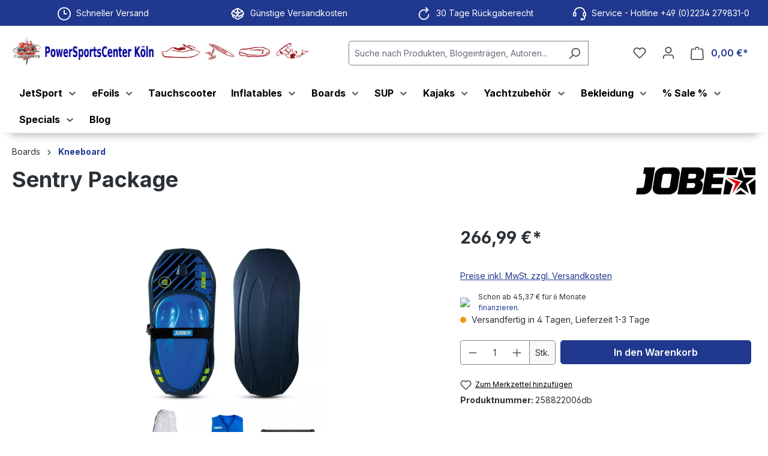

--- FILE ---
content_type: text/html; charset=UTF-8
request_url: https://www.wtfunsports.de/jobe/sentry-package/258822006
body_size: 26582
content:
<!DOCTYPE html><html lang="de-DE" itemscope="itemscope"><head><meta charset="utf-8"><meta name="viewport" content="width=device-width, initial-scale=1, shrink-to-fit=no"><meta name="author" content=""><meta name="robots" content="index,follow"><meta name="revisit-after" content="15 days"><meta name="keywords" content=""><meta name="description" content="Sentry Package Kneeboard kaufen. Spaß und Lernen auf dem WasserDas Jobe Sentry Kneeboard Paket ist die perfekte Wahl für Anfänger, die in die Welt des Kneeboarding einsteigen mö"><meta property="og:type" content="product"/><meta property="og:site_name" content="WT FunSports"/><meta property="og:url" content="https://www.wtfunsports.de/jobe/sentry-package/258822006"/><meta property="og:title" content="Sentry Package"/><meta property="og:description" content="Sentry Package Kneeboard kaufen. Spaß und Lernen auf dem WasserDas Jobe Sentry Kneeboard Paket ist die perfekte Wahl für Anfänger, die in die Welt des Kneeboarding einsteigen mö"/><meta property="og:image" content="https://www.wtfunsports.de/media/38/d9/ac/1760682449/Jobe - Sentry Package_985669.jpg?ts=1760682449"/><meta property="product:brand" content="Jobe"/><meta property="product:price:amount" content="266.99"/><meta property="product:price:currency" content="EUR"/><meta property="product:product_link" content="https://www.wtfunsports.de/jobe/sentry-package/258822006"/><meta name="twitter:card" content="product"/><meta name="twitter:site" content="WT FunSports"/><meta property="twitter:title" content="Sentry Package"/><meta property="twitter:description" content="Sentry Package Kneeboard kaufen. Spaß und Lernen auf dem WasserDas Jobe Sentry Kneeboard Paket ist die perfekte Wahl für Anfänger, die in die Welt des Kneeboarding einsteigen mö"/><meta property="twitter:image" content="https://www.wtfunsports.de/media/38/d9/ac/1760682449/Jobe - Sentry Package_985669.jpg?ts=1760682449"/><meta content="WT FunSports"><meta content=""><meta content="true"><meta content="https://www.wtfunsports.de/media/cf/07/fc/1695362439/wtfunsports-2024.png?ts=1704367148"><meta name="theme-color" content="#fff"><script type="application/ld+json"> [{"@context":"https:\/\/schema.org\/","@type":"Product","name":"Sentry Package","description":"\nSpa\u00df und Lernen auf dem Wasser\n\nDas Jobe Sentry Kneeboard Paket ist die perfekte Wahl f\u00fcr Anf\u00e4nger, die in die Welt des Kneeboarding einsteigen m\u00f6chten. Mit einem Design, das sowohl spielerisch als auch responsiv ist, bietet dieses Board eine ideale Plattform f\u00fcr das Erlernen von Tricks und das Genie\u00dfen von Wassersport.\n\nKomfort und Performance\n\nDas Sentry Kneeboard ist vollst\u00e4ndig mit EVA-Schaumstoff-Knieschonern und Riemen ausgestattet, um das Landen von Tricks so angenehm wie m\u00f6glich zu gestalten. Es verf\u00fcgt \u00fcber geformte Flossen f\u00fcr zus\u00e4tzliche Traktion und einen einfachen Startgriffhaken, der das Aufstehen vereinfacht. Die Doppelspitze des Boards tr\u00e4gt weiterhin zu einem reibungslosen und komfortablen Erlebnis bei.\n\nVollst\u00e4ndiges Paket f\u00fcr sofortigen Spa\u00df\n\nDas Paket umfasst das Sentry Kneeboard in Blau, eine transparente Tasche, eine universelle Schwimmweste in Blau und einen Tow Hook Handle. Es ist f\u00fcr Fahrer bis zu einem Gewicht von 120 kg geeignet\u200b\u200b.\n\n","sku":"258822006db","mpn":"258822006","brand":{"@type":"Brand","name":"Jobe"},"image":["https:\/\/www.wtfunsports.de\/media\/38\/d9\/ac\/1760682449\/Jobe - Sentry Package_985669.jpg?ts=1760682449"],"offers":[{"@type":"Offer","availability":"https:\/\/schema.org\/OutOfStock","itemCondition":"https:\/\/schema.org\/NewCondition","priceCurrency":"EUR","priceValidUntil":"2026-01-19","url":"https:\/\/www.wtfunsports.de\/jobe\/sentry-package\/258822006","price":266.99}]},{"@context":"https:\/\/schema.org","@type":"BreadcrumbList","itemListElement":[{"@type":"ListItem","position":1,"name":"Boards","item":"https:\/\/www.wtfunsports.de\/Boards"},{"@type":"ListItem","position":2,"name":"Kneeboard","item":"https:\/\/www.wtfunsports.de\/Boards\/Kneeboard"}]}] </script><link rel="shortcut icon" href="https://www.wtfunsports.de/media/6b/4e/1e/1703058602/favicon_512x512.png?ts=1703058602"><link rel="apple-touch-icon" href="https://www.wtfunsports.de/media/6b/4e/1e/1703058602/favicon_512x512.png?ts=1703058602"><link rel="canonical" href="https://www.wtfunsports.de/jobe/sentry-package/258822006"><title>Sentry Package</title><link rel="stylesheet" href="https://www.wtfunsports.de/theme/607d365eca115ee035782c4dda4b3539/css/all.css?1765383225"><link rel="stylesheet" href="https://www.wtfunsports.de/bundles/moorlfoundation/storefront/css/animate.css?1763873316"><script type="application/javascript">window.moorlAnimationZIndex ="9000";</script><style> :root { --moorl-advanced-search-width: 600px; } </style> <script>window.features={"V6_5_0_0":true,"v6.5.0.0":true,"V6_6_0_0":true,"v6.6.0.0":true,"V6_7_0_0":false,"v6.7.0.0":false,"ADDRESS_SELECTION_REWORK":false,"address.selection.rework":false,"DISABLE_VUE_COMPAT":false,"disable.vue.compat":false,"ACCESSIBILITY_TWEAKS":false,"accessibility.tweaks":false,"ADMIN_VITE":false,"admin.vite":false,"TELEMETRY_METRICS":false,"telemetry.metrics":false,"PERFORMANCE_TWEAKS":false,"performance.tweaks":false,"CACHE_REWORK":false,"cache.rework":false};window.huebertAccessoriesDirectlyIsActivated=1;var castedDebugModeEnabled=Boolean(JSON.parse('false'));window.bilobaHidePriceForCustomerIds=null??[];window.isBilobaHidePriceArrayNotEmpty=Array.isArray(window.bilobaHidePriceForCustomerIds)&&window.bilobaHidePriceForCustomerIds.length>0;window.currentCustomerGroupId="cfbd5018d38d41d8adca10d94fc8bdd6";window.bilobaCheckoutConfirm="/checkout/confirm";window.bilobaGlobalCurrency="EUR";window.disableString='biloba-ad-google-gtagjs-opt-out';window.GoogleBusinessVertical="retail";window.isGA4Id="1";function gaOptout(){document.cookie=disableString+'=true; expires=Thu, 31 Dec 2099 23:59:59 UTC; path=/';window[disableString]=true;};if(document.cookie.indexOf(disableString)==-1&&(document.cookie.indexOf('biloba-ad-google-gtagjs')!=-1||"shopwareCookieConsentManager"!="shopwareCookieConsentManager")){let scriptNode=document.createElement('script');scriptNode.setAttribute('src',"https://www.googletagmanager.com/gtag/js?id=G-XH0KVPF19X");document.querySelector('head').appendChild(scriptNode);}
window.dataLayer=window.dataLayer||[];function gtag(){dataLayer.push(arguments);}
gtag('consent','update',{'ad_storage':'granted','ad_user_data':'granted','ad_personalization':'granted','analytics_storage':'granted'});gtag('js',new Date());if(castedDebugModeEnabled==true){gtag('config','G-XH0KVPF19X',{'debug_mode':true});}else{gtag('config','G-XH0KVPF19X',{});}
if('AW-1067686694'!=''){if('1'){gtag('config','AW-1067686694',{'allow_enhanced_conversions':true,'send_page_view':false});}else{gtag('config','AW-1067686694',{'send_page_view':false});}};window.dataLayer=window.dataLayer||[];function gtag(){dataLayer.push(arguments);}
(()=>{const analyticsStorageEnabled=document.cookie.split(';').some((item)=>item.trim().includes('google-analytics-enabled=1'));const adsEnabled=document.cookie.split(';').some((item)=>item.trim().includes('google-ads-enabled=1'));gtag('consent','default',{'ad_user_data':adsEnabled?'granted':'denied','ad_storage':adsEnabled?'granted':'denied','ad_personalization':adsEnabled?'granted':'denied','analytics_storage':analyticsStorageEnabled?'granted':'denied'});})();window.mediameetsFacebookPixelData=new Map();window.useDefaultCookieConsent=true;window.activeNavigationId='018b6196c74e709686c5de3eed88b42c';window.router={'frontend.cart.offcanvas':'/checkout/offcanvas','frontend.cookie.offcanvas':'/cookie/offcanvas','frontend.checkout.finish.page':'/checkout/finish','frontend.checkout.info':'/widgets/checkout/info','frontend.menu.offcanvas':'/widgets/menu/offcanvas','frontend.cms.page':'/widgets/cms','frontend.cms.navigation.page':'/widgets/cms/navigation','frontend.account.addressbook':'/widgets/account/address-book','frontend.country.country-data':'/country/country-state-data','frontend.app-system.generate-token':'/app-system/Placeholder/generate-token',};window.salesChannelId='0189d49f344072dcbe77779c84f0bd0e';window.breakpoints={"xs":0,"sm":576,"md":768,"lg":992,"xl":1200,"xxl":1400};window.customerLoggedInState=0;window.wishlistEnabled=1;window.themeAssetsPublicPath='https://www.wtfunsports.de/theme/018abb78b4f1737d954ea83154d64be8/assets/';window.validationMessages={'required':'Die Eingabe darf nicht leer sein.','email':'Ungültige E-Mail-Adresse. Die E-Mail benötigt das Format "nutzer@beispiel.de".','confirmation':'Ihre Eingaben sind nicht identisch.','minLength':'Die Eingabe ist zu kurz.',};window.themeJsPublicPath='https://www.wtfunsports.de/theme/607d365eca115ee035782c4dda4b3539/js/';window.maxiaListingVariants={"cmsPageId":"7a6d253a67204037966f42b0119704d5","ajaxUrl":"\/maxia-variants\/product","popupCloseIcon":"<span class=\"icon icon-x icon-sm\">\n                    <svg xmlns=\"http:\/\/www.w3.org\/2000\/svg\" xmlns:xlink=\"http:\/\/www.w3.org\/1999\/xlink\" width=\"24\" height=\"24\" viewBox=\"0 0 24 24\"><defs><path d=\"m10.5858 12-7.293-7.2929c-.3904-.3905-.3904-1.0237 0-1.4142.3906-.3905 1.0238-.3905 1.4143 0L12 10.5858l7.2929-7.293c.3905-.3904 1.0237-.3904 1.4142 0 .3905.3906.3905 1.0238 0 1.4143L13.4142 12l7.293 7.2929c.3904.3905.3904 1.0237 0 1.4142-.3906.3905-1.0238.3905-1.4143 0L12 13.4142l-7.2929 7.293c-.3905.3904-1.0237.3904-1.4142 0-.3905-.3906-.3905-1.0238 0-1.4143L10.5858 12z\" id=\"icons-default-x\" \/><\/defs><use xlink:href=\"#icons-default-x\" fill=\"#758CA3\" fill-rule=\"evenodd\" \/><\/svg>\n          <\/span>","quickBuyDetailLink":true,"detailRedirectUrl":"\/maxia-variants\/redirect"};if(!window.isGA4Id){if(window.gtag){gtag('event','view_item',{"items":[{"id":"ab5c010092104d1e85bba1fb9cab9786","name":"Sentry Package","brand":"Jobe","list_position":1,"quantity":'1',"price":"266.99","google_business_vertical":'retail'}]});}}else{if(window.gtag){gtag('event','view_item',{"items":[{"item_id":"ab5c010092104d1e85bba1fb9cab9786","item_name":"Sentry Package","item_brand":"Jobe","list_position":1,"quantity":'1',"price":"266.99","google_business_vertical":'retail'}]});}};window.mediameetsFacebookPixelData.set('product',{name:'Sentry\u0020Package',productNumber:'258822006db',price:266.99,category:'Kneeboard'});</script> <script src="https://www.wtfunsports.de/theme/607d365eca115ee035782c4dda4b3539/js/storefront/storefront.js?1765383225" defer></script><script src="https://www.wtfunsports.de/theme/607d365eca115ee035782c4dda4b3539/js/swag-pay-pal/swag-pay-pal.js?1765383225" defer></script><script src="https://www.wtfunsports.de/theme/607d365eca115ee035782c4dda4b3539/js/moorl-foundation/moorl-foundation.js?1765383225" defer></script><script src="https://www.wtfunsports.de/theme/607d365eca115ee035782c4dda4b3539/js/frosh-lazy-sizes/frosh-lazy-sizes.js?1765383225" defer></script><script src="https://www.wtfunsports.de/theme/607d365eca115ee035782c4dda4b3539/js/payone-payment/payone-payment.js?1765383225" defer></script><script src="https://www.wtfunsports.de/theme/607d365eca115ee035782c4dda4b3539/js/enno-arinet-integration/enno-arinet-integration.js?1765383225" defer></script><script src="https://www.wtfunsports.de/theme/607d365eca115ee035782c4dda4b3539/js/sven-das-pop-up/sven-das-pop-up.js?1765383225" defer></script><script src="https://www.wtfunsports.de/theme/607d365eca115ee035782c4dda4b3539/js/moorl-interrupter/moorl-interrupter.js?1765383225" defer></script><script src="https://www.wtfunsports.de/theme/607d365eca115ee035782c4dda4b3539/js/eightworks-sidebar-accordion/eightworks-sidebar-accordion.js?1765383225" defer></script><script src="https://www.wtfunsports.de/theme/607d365eca115ee035782c4dda4b3539/js/h1web-mega-menu/h1web-mega-menu.js?1765383225" defer></script><script src="https://www.wtfunsports.de/theme/607d365eca115ee035782c4dda4b3539/js/maxia-listing-variants6/maxia-listing-variants6.js?1765383225" defer></script><script src="https://www.wtfunsports.de/theme/607d365eca115ee035782c4dda4b3539/js/intedia-doofinder-s-w6/intedia-doofinder-s-w6.js?1765383225" defer></script><script src="https://www.wtfunsports.de/theme/607d365eca115ee035782c4dda4b3539/js/sas-blog-module/sas-blog-module.js?1765383225" defer></script><script src="https://www.wtfunsports.de/theme/607d365eca115ee035782c4dda4b3539/js/biloba-ad-google-gtagsjs/biloba-ad-google-gtagsjs.js?1765383225" defer></script><script src="https://www.wtfunsports.de/theme/607d365eca115ee035782c4dda4b3539/js/cbax-modul-manufacturers/cbax-modul-manufacturers.js?1765383225" defer></script><script src="https://www.wtfunsports.de/theme/607d365eca115ee035782c4dda4b3539/js/p2-lab-product-video/p2-lab-product-video.js?1765383225" defer></script><script src="https://www.wtfunsports.de/theme/607d365eca115ee035782c4dda4b3539/js/cbax-modul-analytics/cbax-modul-analytics.js?1765383225" defer></script><script src="https://www.wtfunsports.de/theme/607d365eca115ee035782c4dda4b3539/js/huebert-accessories-directly/huebert-accessories-directly.js?1765383225" defer></script><script src="https://www.wtfunsports.de/theme/607d365eca115ee035782c4dda4b3539/js/mediameets-fb-pixel/mediameets-fb-pixel.js?1765383225" defer></script><script src="https://www.wtfunsports.de/theme/607d365eca115ee035782c4dda4b3539/js/sico-credit-plus/sico-credit-plus.js?1765383225" defer></script><script src="https://www.wtfunsports.de/theme/607d365eca115ee035782c4dda4b3539/js/wtfunsports-theme/wtfunsports-theme.js?1765383225" defer></script></head><body class="is-ctl-product is-act-index"><div id="page-top" class="skip-to-content bg-primary-subtle text-primary-emphasis overflow-hidden" tabindex="-1"><div class="container skip-to-content-container d-flex justify-content-center visually-hidden-focusable"><a href="#content-main" class="skip-to-content-link d-inline-flex text-decoration-underline m-1 p-2 fw-bold gap-2"> Zum Hauptinhalt springen </a><a href="#header-main-search-input" class="skip-to-content-link d-inline-flex text-decoration-underline m-1 p-2 fw-bold gap-2 d-none d-sm-block"> Zur Suche springen </a><a href="#main-navigation-menu" class="skip-to-content-link d-inline-flex text-decoration-underline m-1 p-2 fw-bold gap-2 d-none d-lg-block"> Zur Hauptnavigation springen </a></div></div><noscript class="noscript-main"><div role="alert" aria-live="polite" class="alert alert-info alert-has-icon"> <span class="icon icon-info" aria-hidden="true"><svg xmlns="http://www.w3.org/2000/svg" xmlns:xlink="http://www.w3.org/1999/xlink" width="24" height="24" viewBox="0 0 24 24"><defs><path d="M12 7c.5523 0 1 .4477 1 1s-.4477 1-1 1-1-.4477-1-1 .4477-1 1-1zm1 9c0 .5523-.4477 1-1 1s-1-.4477-1-1v-5c0-.5523.4477-1 1-1s1 .4477 1 1v5zm11-4c0 6.6274-5.3726 12-12 12S0 18.6274 0 12 5.3726 0 12 0s12 5.3726 12 12zM12 2C6.4772 2 2 6.4772 2 12s4.4772 10 10 10 10-4.4772 10-10S17.5228 2 12 2z" id="icons-default-info" /></defs><use xlink:href="#icons-default-info" fill="#758CA3" fill-rule="evenodd" /></svg></span> <div class="alert-content-container"><div class="alert-content"> Um unseren Shop in vollem Umfang nutzen zu können, empfehlen wir Ihnen Javascript in Ihrem Browser zu aktivieren. </div></div></div></noscript><header class="header-main"><div class="topbar-outer-container topbar"><div class="container"><div class="top-bar top-bar-notification d-lg-block"><nav class="top-bar-notification-nav sm-width-50"><div class="top-bar-notification-nav-item-container d-none d-only-xl-flex "><div class="top-bar-notification-nav-item-inner-container top-bar-notification-nav-item-container-1 center iconleft"> <span class="top-bar-notification-nav-item-icon"> <span class="icon icon-clock"><svg xmlns="http://www.w3.org/2000/svg" xmlns:xlink="http://www.w3.org/1999/xlink" width="24" height="24" viewBox="0 0 24 24"><defs><path d="M13 11V6c0-.5523-.4477-1-1-1s-1 .4477-1 1v6c0 .5523.4477 1 1 1h4c.5523 0 1-.4477 1-1s-.4477-1-1-1h-3zm-1 13C5.3726 24 0 18.6274 0 12S5.3726 0 12 0s12 5.3726 12 12-5.3726 12-12 12zm0-2c5.5228 0 10-4.4772 10-10S17.5228 2 12 2 2 6.4772 2 12s4.4772 10 10 10z" id="icons-default-clock" /></defs><use xlink:href="#icons-default-clock" fill="#758CA3" fill-rule="evenodd" /></svg></span> </span> <span class="top-bar-notification-nav-item-text"> Schneller Versand </span> </div></div><div class="top-bar-notification-nav-item-container d-none d-only-xl-flex "><div class="top-bar-notification-nav-item-inner-container top-bar-notification-nav-item-container-2 center iconleft"> <span class="top-bar-notification-nav-item-icon"> <span class="icon icon-package-open"><svg xmlns="http://www.w3.org/2000/svg" xmlns:xlink="http://www.w3.org/1999/xlink" width="24" height="24" viewBox="0 0 24 24"><defs><path d="M13 3.6995v3.7463l2.4181 1.5113L18.941 7 13 3.6995zm.4203 6.3675L12 9.1792l-1.4203.8878L12 10.856l1.4203-.789zM8.582 8.957 11 7.4459V3.6995L5.0591 7 8.582 8.957zm13.4126-2.063 1.934 4.835a1 1 0 0 1-.4429 1.2455L22 13.7999V17a1 1 0 0 1-.5144.8742l-9 5a1 1 0 0 1-.9712 0l-9-5A1 1 0 0 1 2 17v-3.2001l-1.4856-.8254a1 1 0 0 1-.4429-1.2455l1.934-4.835c.0318-.305.2015-.5974.5089-.7682l9-5a1 1 0 0 1 .9712 0l9 5c.3074.1708.477.4632.5089.7682zM20 14.911l-5.5144 3.0635c-.5265.2925-1.1904.0565-1.414-.5028L12 14.793l-1.0715 2.6788c-.2237.5593-.8876.7953-1.4141.5028L4 14.911v1.5006l8 4.4444 8-4.4444V14.911zm-9.2556-2.4646L3.5068 8.4255l-1.2512 3.128 7.2376 4.021 1.2512-3.128zm2.5112 0 1.2512 3.128 7.2376-4.0208-1.2512-3.128-7.2376 4.0208z" id="icons-default-package-open" /></defs><use xlink:href="#icons-default-package-open" fill="#758CA3" fill-rule="evenodd" /></svg></span> </span> <span class="top-bar-notification-nav-item-text"> Günstige Versandkosten </span> </div></div><div class="top-bar-notification-nav-item-container d-none d-only-xl-flex "><div class="top-bar-notification-nav-item-inner-container top-bar-notification-nav-item-container-3 center iconleft"> <span class="top-bar-notification-nav-item-icon"> <span class="icon icon-arrow-360-right"><svg xmlns="http://www.w3.org/2000/svg" xmlns:xlink="http://www.w3.org/1999/xlink" width="24" height="24" viewBox="0 0 24 24"><defs><path d="M17.5858 6H12.5C8.3579 6 5 9.3579 5 13.5S8.3579 21 12.5 21s7.5-3.3579 7.5-7.5c0-.5523.4477-1 1-1s1 .4477 1 1c0 5.2467-4.2533 9.5-9.5 9.5S3 18.7467 3 13.5 7.2533 4 12.5 4h5.0858l-2.293-2.2929c-.3904-.3905-.3904-1.0237 0-1.4142.3906-.3905 1.0238-.3905 1.4143 0l4 4c.3905.3905.3905 1.0237 0 1.4142l-4 4c-.3905.3905-1.0237.3905-1.4142 0-.3905-.3905-.3905-1.0237 0-1.4142L17.5858 6z" id="icons-default-arrow-360-right" /></defs><use xlink:href="#icons-default-arrow-360-right" fill="#758CA3" fill-rule="evenodd" /></svg></span> </span> <span class="top-bar-notification-nav-item-text"> 30 Tage Rückgaberecht </span> </div></div><div class="top-bar-notification-nav-item-container d-none d-only-xl-flex "><div class="top-bar-notification-nav-item-inner-container top-bar-notification-nav-item-container-4 center iconleft"> <span class="top-bar-notification-nav-item-icon"> <span class="icon icon-headset"><svg xmlns="http://www.w3.org/2000/svg" xmlns:xlink="http://www.w3.org/1999/xlink" width="24" height="24" viewBox="0 0 24 24"><defs><path d="M2 11v4h2v-4H2zm20-2c1.1046 0 2 .8954 2 2v4c0 1.1046-.8954 2-2 2v3c0 1.6569-1.3431 3-3 3h-1c0 .5523-.4477 1-1 1h-2c-.5523 0-1-.4477-1-1v-2c0-.5523.4477-1 1-1h2c.5523 0 1 .4477 1 1h1c.5523 0 1-.4477 1-1v-3c-1.1046 0-2-.8954-2-2v-4c0-1.1046.8954-2 2-2 0-3.866-3.134-7-7-7h-2C7.134 2 4 5.134 4 9c1.1046 0 2 .8954 2 2v4c0 1.1046-.8954 2-2 2H2c-1.1046 0-2-.8954-2-2v-4c0-1.1046.8954-2 2-2 0-4.9706 4.0294-9 9-9h2c4.9706 0 9 4.0294 9 9zm-2 2v4h2v-4h-2z" id="icons-default-headset" /></defs><use xlink:href="#icons-default-headset" fill="#758CA3" fill-rule="evenodd" /></svg></span> </span> <span class="top-bar-notification-nav-item-text"> Service - Hotline +49 (0)2234 279831-0 </span> </div></div></nav></div></div></div><div class="container"><div class="top-bar d-none d-lg-block"><nav class="top-bar-nav" aria-label="Shop-Einstellungen"></nav></div><div class="row align-items-center header-row"><div class="col-12 col-lg-auto header-logo-col pb-sm-2 my-3 m-lg-0"><div class="header-logo-main text-center"><a class="header-logo-main-link" href="/" title="Zur Startseite gehen"><picture class="header-logo-picture d-block m-auto"><img src="https://www.wtfunsports.de/media/cf/07/fc/1695362439/wtfunsports-2024.png?ts=1704367148" alt="Zur Startseite gehen" class="img-fluid header-logo-main-img"></picture></a></div></div><div class="col-12 order-2 col-sm order-sm-1 header-search-col"><div class="row"><div class="col-sm-auto d-none d-sm-block d-lg-none"><div class="nav-main-toggle"> <button class="btn nav-main-toggle-btn header-actions-btn" type="button" data-off-canvas-menu="true" aria-label="Menü"> <span class="icon icon-stack"><svg xmlns="http://www.w3.org/2000/svg" xmlns:xlink="http://www.w3.org/1999/xlink" width="24" height="24" viewBox="0 0 24 24"><defs><path d="M3 13c-.5523 0-1-.4477-1-1s.4477-1 1-1h18c.5523 0 1 .4477 1 1s-.4477 1-1 1H3zm0-7c-.5523 0-1-.4477-1-1s.4477-1 1-1h18c.5523 0 1 .4477 1 1s-.4477 1-1 1H3zm0 14c-.5523 0-1-.4477-1-1s.4477-1 1-1h18c.5523 0 1 .4477 1 1s-.4477 1-1 1H3z" id="icons-default-stack" /></defs><use xlink:href="#icons-default-stack" fill="#758CA3" fill-rule="evenodd" /></svg></span> </button> </div></div><div class="col"><div class="collapse" id="searchCollapse"><div class="header-search my-2 m-sm-auto"><form action="/search" method="get" data-search-widget="true" data-search-widget-options="{&quot;searchWidgetMinChars&quot;:2}" data-url="/suggest?search=" class="header-search-form"><div class="input-group"><input type="search" id="header-main-search-input" name="search" class="form-control header-search-input" autocomplete="off" autocapitalize="off" placeholder="Suche nach Produkten, Blogeinträgen, Autoren..." aria-label="Suche nach Produkten, Blogeinträgen, Autoren..." value=""> <button type="submit" class="btn header-search-btn" aria-label="Suchen"> <span class="header-search-icon"> <span class="icon icon-search"><svg xmlns="http://www.w3.org/2000/svg" xmlns:xlink="http://www.w3.org/1999/xlink" width="24" height="24" viewBox="0 0 24 24"><defs><path d="M10.0944 16.3199 4.707 21.707c-.3905.3905-1.0237.3905-1.4142 0-.3905-.3905-.3905-1.0237 0-1.4142L8.68 14.9056C7.6271 13.551 7 11.8487 7 10c0-4.4183 3.5817-8 8-8s8 3.5817 8 8-3.5817 8-8 8c-1.8487 0-3.551-.627-4.9056-1.6801zM15 16c3.3137 0 6-2.6863 6-6s-2.6863-6-6-6-6 2.6863-6 6 2.6863 6 6 6z" id="icons-default-search" /></defs><use xlink:href="#icons-default-search" fill="#758CA3" fill-rule="evenodd" /></svg></span> </span> </button> <button class="btn header-close-btn js-search-close-btn d-none" type="button" aria-label="Die Dropdown-Suche schließen"> <span class="header-close-icon"> <span class="icon icon-x"><svg xmlns="http://www.w3.org/2000/svg" xmlns:xlink="http://www.w3.org/1999/xlink" width="24" height="24" viewBox="0 0 24 24"><defs><path d="m10.5858 12-7.293-7.2929c-.3904-.3905-.3904-1.0237 0-1.4142.3906-.3905 1.0238-.3905 1.4143 0L12 10.5858l7.2929-7.293c.3905-.3904 1.0237-.3904 1.4142 0 .3905.3906.3905 1.0238 0 1.4143L13.4142 12l7.293 7.2929c.3904.3905.3904 1.0237 0 1.4142-.3906.3905-1.0238.3905-1.4143 0L12 13.4142l-7.2929 7.293c-.3905.3904-1.0237.3904-1.4142 0-.3905-.3906-.3905-1.0238 0-1.4143L10.5858 12z" id="icons-default-x" /></defs><use xlink:href="#icons-default-x" fill="#758CA3" fill-rule="evenodd" /></svg></span> </span> </button> </div></form></div></div></div></div></div><div class="col-12 order-1 col-sm-auto order-sm-2 header-actions-col"><div class="row g-0"><div class="col d-sm-none"><div class="menu-button"> <button class="btn nav-main-toggle-btn header-actions-btn" type="button" data-off-canvas-menu="true" aria-label="Menü"> <span class="icon icon-stack"><svg xmlns="http://www.w3.org/2000/svg" xmlns:xlink="http://www.w3.org/1999/xlink" width="24" height="24" viewBox="0 0 24 24"><use xlink:href="#icons-default-stack" fill="#758CA3" fill-rule="evenodd" /></svg></span> </button> </div></div><div class="col-auto d-sm-none"><div class="search-toggle"> <button class="btn header-actions-btn search-toggle-btn js-search-toggle-btn collapsed" type="button" data-bs-toggle="collapse" data-bs-target="#searchCollapse" aria-expanded="false" aria-controls="searchCollapse" aria-label="Suchen"> <span class="icon icon-search"><svg xmlns="http://www.w3.org/2000/svg" xmlns:xlink="http://www.w3.org/1999/xlink" width="24" height="24" viewBox="0 0 24 24"><use xlink:href="#icons-default-search" fill="#758CA3" fill-rule="evenodd" /></svg></span> </button> </div></div><div class="col-auto"><div class="header-wishlist"><a class="btn header-wishlist-btn header-actions-btn" href="/wishlist" title="Merkzettel" aria-label="Merkzettel"> <span class="header-wishlist-icon"> <span class="icon icon-heart"><svg xmlns="http://www.w3.org/2000/svg" xmlns:xlink="http://www.w3.org/1999/xlink" width="24" height="24" viewBox="0 0 24 24"><defs><path d="M20.0139 12.2998c1.8224-1.8224 1.8224-4.7772 0-6.5996-1.8225-1.8225-4.7772-1.8225-6.5997 0L12 7.1144l-1.4142-1.4142c-1.8225-1.8225-4.7772-1.8225-6.5997 0-1.8224 1.8224-1.8224 4.7772 0 6.5996l7.519 7.519a.7.7 0 0 0 .9899 0l7.5189-7.519zm1.4142 1.4142-7.519 7.519c-1.0543 1.0544-2.7639 1.0544-3.8183 0L2.572 13.714c-2.6035-2.6035-2.6035-6.8245 0-9.428 2.6035-2.6035 6.8246-2.6035 9.4281 0 2.6035-2.6035 6.8246-2.6035 9.428 0 2.6036 2.6035 2.6036 6.8245 0 9.428z" id="icons-default-heart" /></defs><use xlink:href="#icons-default-heart" fill="#758CA3" fill-rule="evenodd" /></svg></span> </span> <span class="badge bg-primary header-wishlist-badge" id="wishlist-basket" data-wishlist-storage="true" data-wishlist-storage-options="{&quot;listPath&quot;:&quot;\/wishlist\/list&quot;,&quot;mergePath&quot;:&quot;\/wishlist\/merge&quot;,&quot;pageletPath&quot;:&quot;\/wishlist\/merge\/pagelet&quot;}" data-wishlist-widget="true" data-wishlist-widget-options="{&quot;showCounter&quot;:true}"></span> </a></div></div><div class="col-auto"><div class="account-menu"><div class="dropdown"> <button class="btn account-menu-btn header-actions-btn" type="button" id="accountWidget" data-account-menu="true" data-bs-toggle="dropdown" aria-haspopup="true" aria-expanded="false" aria-label="Ihr Konto" title="Ihr Konto"> <span class="icon icon-avatar"><svg xmlns="http://www.w3.org/2000/svg" xmlns:xlink="http://www.w3.org/1999/xlink" width="24" height="24" viewBox="0 0 24 24"><defs><path d="M12 3C9.7909 3 8 4.7909 8 7c0 2.2091 1.7909 4 4 4 2.2091 0 4-1.7909 4-4 0-2.2091-1.7909-4-4-4zm0-2c3.3137 0 6 2.6863 6 6s-2.6863 6-6 6-6-2.6863-6-6 2.6863-6 6-6zM4 22.099c0 .5523-.4477 1-1 1s-1-.4477-1-1V20c0-2.7614 2.2386-5 5-5h10.0007c2.7614 0 5 2.2386 5 5v2.099c0 .5523-.4477 1-1 1s-1-.4477-1-1V20c0-1.6569-1.3431-3-3-3H7c-1.6569 0-3 1.3431-3 3v2.099z" id="icons-default-avatar" /></defs><use xlink:href="#icons-default-avatar" fill="#758CA3" fill-rule="evenodd" /></svg></span> </button> <div class="dropdown-menu dropdown-menu-end account-menu-dropdown js-account-menu-dropdown" aria-labelledby="accountWidget"><div class="offcanvas-header"> <button class="btn btn-light offcanvas-close js-offcanvas-close"> <span class="icon icon-x icon-sm"><svg xmlns="http://www.w3.org/2000/svg" xmlns:xlink="http://www.w3.org/1999/xlink" width="24" height="24" viewBox="0 0 24 24"><use xlink:href="#icons-default-x" fill="#758CA3" fill-rule="evenodd" /></svg></span> Menü schließen </button> </div><div class="offcanvas-body"><div class="account-menu"><div class="dropdown-header account-menu-header"> Ihr Konto </div><div class="account-menu-login"><a href="/account/login" title="Anmelden" class="btn btn-primary account-menu-login-button"> Anmelden </a><div class="account-menu-register"> oder <a href="/account/login" title="Registrieren"> registrieren </a></div></div><div class="account-menu-links"><div class="header-account-menu"><div class="card account-menu-inner"><nav class="list-group list-group-flush account-aside-list-group"><a href="/account" title="Übersicht" class="list-group-item list-group-item-action account-aside-item"> Übersicht </a><a href="/account/profile" title="Persönliches Profil" class="list-group-item list-group-item-action account-aside-item"> Persönliches Profil </a><a href="/account/address" title="Adressen" class="list-group-item list-group-item-action account-aside-item"> Adressen </a><a href="/account/payment" title="Zahlungsarten" class="list-group-item list-group-item-action account-aside-item"> Zahlungsarten </a><a href="/account/order" title="Bestellungen" class="list-group-item list-group-item-action account-aside-item"> Bestellungen </a></nav></div></div></div></div></div></div></div></div></div><div class="col-auto"><div class="header-cart" data-off-canvas-cart="true"><a class="btn header-cart-btn header-actions-btn" href="/checkout/cart" data-cart-widget="true" title="Warenkorb" aria-label="Warenkorb"> <span class="header-cart-icon"> <span class="icon icon-bag"><svg aria-label="Warenkorb" xmlns="http://www.w3.org/2000/svg" xmlns:xlink="http://www.w3.org/1999/xlink" width="24" height="24" viewBox="0 0 24 24"><defs><path d="M5.892 3c.5523 0 1 .4477 1 1s-.4477 1-1 1H3.7895a1 1 0 0 0-.9986.9475l-.7895 15c-.029.5515.3946 1.0221.9987 1.0525h17.8102c.5523 0 1-.4477.9986-1.0525l-.7895-15A1 1 0 0 0 20.0208 5H17.892c-.5523 0-1-.4477-1-1s.4477-1 1-1h2.1288c1.5956 0 2.912 1.249 2.9959 2.8423l.7894 15c.0035.0788.0035.0788.0042.1577 0 1.6569-1.3432 3-3 3H3c-.079-.0007-.079-.0007-.1577-.0041-1.6546-.0871-2.9253-1.499-2.8382-3.1536l.7895-15C.8775 4.249 2.1939 3 3.7895 3H5.892zm4 2c0 .5523-.4477 1-1 1s-1-.4477-1-1V3c0-1.6569 1.3432-3 3-3h2c1.6569 0 3 1.3431 3 3v2c0 .5523-.4477 1-1 1s-1-.4477-1-1V3c0-.5523-.4477-1-1-1h-2c-.5523 0-1 .4477-1 1v2z" id="icons-default-bag" /></defs><use xlink:href="#icons-default-bag" fill="#758CA3" fill-rule="evenodd" /></svg></span> </span> <span class="header-cart-total d-none d-sm-inline-block ms-sm-2"> 0,00 €* </span> </a></div></div></div></div></div></div></header><div class="nav-main"><nav class="megamenu d-none d-lg-block" data-mega-menu="true" data-trigger-by="mouseenter" itemscope="itemscope"><div class="container"><div class="d-flex justify-content-between"><ul class="megamenu-list"><li class="megamenu-item" data-megamenu-trigger="018b1e53aeb977bb8e93fd5227f60786"><a class="megamenu-link" href="https://www.wtfunsports.de/jetsport" title="JetSport"> <span >JetSport</span> <span class="icon icon-arrow-medium-down icon-xs icon-filter-panel-item-toggle"><svg xmlns="http://www.w3.org/2000/svg" xmlns:xlink="http://www.w3.org/1999/xlink" width="16" height="16" viewBox="0 0 16 16"><defs><path id="icons-solid-arrow-medium-down" d="M4.7071 6.2929c-.3905-.3905-1.0237-.3905-1.4142 0-.3905.3905-.3905 1.0237 0 1.4142l4 4c.3905.3905 1.0237.3905 1.4142 0l4-4c.3905-.3905.3905-1.0237 0-1.4142-.3905-.3905-1.0237-.3905-1.4142 0L8 9.5858l-3.2929-3.293z" /></defs><use xlink:href="#icons-solid-arrow-medium-down" fill="#758CA3" fill-rule="evenodd" /></svg></span> </a></li><li class="megamenu-foldout" data-megamenu-id="018b1e53aeb977bb8e93fd5227f60786"><div class="container position-relative"> <button type="button" class="js-close-megamenu megamenu-close">close</button> <div class="megamenu-subs"><div class="megamenu-sub-2 megamenu-full"><div class="row"><div class="col-3 mb-4"><a class="megamenu-sub-2-link" href="https://www.wtfunsports.de/jetskis" title="JetSkis"><picture style="display:flex;height:100%;justify-content:center;align-items:center;"><source type="image/webp" srcset="https://www.wtfunsports.de/thumbnail/62/e3/66/1764579321/jetski_1920x1920.webp?ts=1764579369 1920w, https://www.wtfunsports.de/thumbnail/62/e3/66/1764579321/jetski_800x800.webp?ts=1764579369 800w, https://www.wtfunsports.de/thumbnail/62/e3/66/1764579321/jetski_400x400.webp?ts=1764579369 400w" sizes="20px" /><img src="https://www.wtfunsports.de/media/de/9c/c8/1764576033/jetski.jpg?ts=1764576033" srcset="https://www.wtfunsports.de/thumbnail/de/9c/c8/1764576033/jetski_1920x1920.jpg?ts=1764576422 1920w, https://www.wtfunsports.de/thumbnail/de/9c/c8/1764576033/jetski_800x800.jpg?ts=1764576422 800w, https://www.wtfunsports.de/thumbnail/de/9c/c8/1764576033/jetski_400x400.jpg?ts=1764576422 400w" sizes="20px" class="category-icon" alt="JetSkis" loading="lazy" /></picture> <span >JetSkis</span> </a><ul class="padding-left"><li><a href="https://www.wtfunsports.de/jetskis/sea-doo" title="Sea-Doo"> <span >Sea-Doo</span> </a></li><li><a href="https://www.wtfunsports.de/jetskis/sea-doo-spark" title="Sea-Doo Spark"> <span >Sea-Doo Spark</span> </a></li><li><a href="https://www.wtfunsports.de/jetskis/yamaha" title="Yamaha"> <span >Yamaha</span> </a></li><li><a href="https://www.wtfunsports.de/jetskis/jetski-anhaenger" title="Jetski Anhänger"> <span >Jetski Anhänger</span> </a></li><li><a href="https://www.wtfunsports.de/JetXtender" title="JetXtender"> <span >JetXtender</span> </a></li></ul></div><div class="col-3 mb-4"><a class="megamenu-sub-2-link" href="https://www.wtfunsports.de/jet-zubehoer" title="Jet-Zubehör"><picture style="display:flex;height:100%;justify-content:center;align-items:center;"><source type="image/webp" srcset="https://www.wtfunsports.de/media/60/27/ff/1719435354/Jetski zubehr.webp?ts=1719435354" sizes="20px" /><img src="https://www.wtfunsports.de/media/aa/43/56/1700573337/Jetski%20zubehr.jpg?ts=1700573337" class="category-icon" alt="Jet-Zubehör" loading="lazy" /></picture> <span >Jet-Zubehör</span> </a><ul class="padding-left"><li><a href="https://www.wtfunsports.de/jet-zubehoer/rumpf-design" title="Rumpf &amp; Design"> <span >Rumpf &amp; Design</span> </a></li><li><a href="https://www.wtfunsports.de/jet-zubehoer/lenkung-bedienung" title="Lenkung &amp; Bedienung"> <span >Lenkung &amp; Bedienung</span> </a></li><li><a href="https://www.wtfunsports.de/jet-zubehoer/spark/trixx-ab-2024" title="Spark/Trixx ab 2024"> <span >Spark/Trixx ab 2024</span> </a></li><li><a href="https://www.wtfunsports.de/jet-zubehoer/spark/trixx-bis-2023" title="Spark/Trixx bis 2023"> <span >Spark/Trixx bis 2023</span> </a></li><li><a href="https://www.wtfunsports.de/jet-zubehoer/elektrik" title="Elektrik"> <span >Elektrik</span> </a></li><li><a href="https://www.wtfunsports.de/jet-zubehoer/linq" title="LinQ"> <span >LinQ</span> </a></li><li><a href="https://www.wtfunsports.de/jet-zubehoer/fahrzeug-zubehoer" title="Fahrzeug Zubehör"> <span >Fahrzeug Zubehör</span> </a></li><li><a href="https://www.wtfunsports.de/jet-zubehoer/wassersport-zubehoer" title="Wassersport Zubehör"> <span >Wassersport Zubehör</span> </a></li><li><a href="https://www.wtfunsports.de/jet-zubehoer/abdeckplanen" title="Abdeckplanen"> <span >Abdeckplanen</span> </a></li></ul></div><div class="col-3 mb-4"><a class="megamenu-sub-2-link" href="https://www.wtfunsports.de/jettuning" title="JetTuning"><picture style="display:flex;height:100%;justify-content:center;align-items:center;"><source type="image/webp" srcset="https://www.wtfunsports.de/thumbnail/58/d5/46/1764579332/Tuning_1920x1920.webp?ts=1764579376 1920w, https://www.wtfunsports.de/thumbnail/58/d5/46/1764579332/Tuning_800x800.webp?ts=1764579376 800w, https://www.wtfunsports.de/thumbnail/58/d5/46/1764579332/Tuning_400x400.webp?ts=1764579376 400w" sizes="20px" /><img src="https://www.wtfunsports.de/media/9e/ab/ec/1764576284/Tuning.jpg?ts=1764576284" srcset="https://www.wtfunsports.de/thumbnail/9e/ab/ec/1764576284/Tuning_1920x1920.jpg?ts=1764576512 1920w, https://www.wtfunsports.de/thumbnail/9e/ab/ec/1764576284/Tuning_800x800.jpg?ts=1764576512 800w, https://www.wtfunsports.de/thumbnail/9e/ab/ec/1764576284/Tuning_400x400.jpg?ts=1764576512 400w" sizes="20px" class="category-icon" alt="JetTuning" loading="lazy" /></picture> <span >JetTuning</span> </a><ul class="padding-left"><li><a href="https://www.wtfunsports.de/jettuning/motor" title="Motor"> <span >Motor</span> </a></li><li><a href="https://www.wtfunsports.de/jettuning/luft-einlass" title="Luft-Einlass"> <span >Luft-Einlass</span> </a></li><li><a href="https://www.wtfunsports.de/jettuning/auspuff" title="Auspuff"> <span >Auspuff</span> </a></li><li><a href="https://www.wtfunsports.de/jettuning/elektronik" title="Elektronik"> <span >Elektronik</span> </a></li><li><a href="https://www.wtfunsports.de/jettuning/lenkung" title="Lenkung"> <span >Lenkung</span> </a></li><li><a href="https://www.wtfunsports.de/jettuning/antrieb" title="Antrieb"> <span >Antrieb</span> </a></li><li><a href="https://www.wtfunsports.de/jettuning/yamaha" title="Yamaha"> <span >Yamaha</span> </a></li></ul></div><div class="col-3 mb-4"><a class="megamenu-sub-2-link" href="https://www.wtfunsports.de/Wartung-Pflege" title="Wartung &amp; Pflege"><picture style="display:flex;height:100%;justify-content:center;align-items:center;"><img src="https://www.wtfunsports.de/media/35/b1/dc/1700822455/Wartung%20und%20Pflege.jpg?ts=1700822455" class="category-icon" alt="Wartung &amp; Pflege" loading="lazy" /></picture> <span >Wartung &amp; Pflege</span> </a><ul class="padding-left"><li><a href="https://www.wtfunsports.de/wartung-pflege/wartungs-verschleissteile" title="Wartungs- &amp; Verschleissteile"> <span >Wartungs- &amp; Verschleissteile</span> </a></li><li><a href="https://www.wtfunsports.de/wartung-pflege/oele-fluessigkeiten" title="Öle &amp; Flüssigkeiten"> <span >Öle &amp; Flüssigkeiten</span> </a></li><li><a href="https://www.wtfunsports.de/wartung-pflege/pflege" title="Pflege"> <span >Pflege</span> </a></li><li><a href="https://www.wtfunsports.de/wartung-pflege/werkzeug" title="Werkzeug"> <span >Werkzeug</span> </a></li><li><a href="https://www.wtfunsports.de/wartung-pflege/anhaenger-ersatzteile" title="Anhänger Ersatzteile"> <span >Anhänger Ersatzteile</span> </a></li></ul></div><div class="col-3 mb-4"><a class="megamenu-sub-2-link" href="https://www.wtfunsports.de/original-ersatzteile" title="Original Ersatzteile"><picture style="display:flex;height:100%;justify-content:center;align-items:center;"><img src="https://www.wtfunsports.de/media/f3/a0/5b/1719435554/OEM-Teile.webp?ts=1719435554" srcset="https://www.wtfunsports.de/thumbnail/f3/a0/5b/1719435554/OEM-Teile_1920x1920.webp?ts=1719436147 1920w, https://www.wtfunsports.de/thumbnail/f3/a0/5b/1719435554/OEM-Teile_800x800.webp?ts=1719436147 800w, https://www.wtfunsports.de/thumbnail/f3/a0/5b/1719435554/OEM-Teile_400x400.webp?ts=1719436147 400w" sizes="20px" class="category-icon" alt="Original Ersatzteile" loading="lazy" /></picture> <span >Original Ersatzteile</span> </a><ul class="padding-left"></ul></div></div></div></div></div></li><li class="megamenu-item" data-megamenu-trigger="018b1e53df6975d6869fbafb447ac499"><a class="megamenu-link" href="https://www.wtfunsports.de/eFoils" title="eFoils"> <span >eFoils</span> <span class="icon icon-arrow-medium-down icon-xs icon-filter-panel-item-toggle"><svg xmlns="http://www.w3.org/2000/svg" xmlns:xlink="http://www.w3.org/1999/xlink" width="16" height="16" viewBox="0 0 16 16"><use xlink:href="#icons-solid-arrow-medium-down" fill="#758CA3" fill-rule="evenodd" /></svg></span> </a></li><li class="megamenu-foldout" data-megamenu-id="018b1e53df6975d6869fbafb447ac499"><div class="container position-relative"> <button type="button" class="js-close-megamenu megamenu-close">close</button> <div class="megamenu-subs"><div class="megamenu-sub-2 megamenu-full"><div class="row"><div class="col-3 mb-4"><a class="megamenu-sub-2-link" href="https://www.wtfunsports.de/efoils/lift-efoils" title="Lift eFoils"><picture style="display:flex;height:100%;justify-content:center;align-items:center;"><img src="https://www.wtfunsports.de/media/87/aa/72/1719435868/Lift%20Efoils2.webp?ts=1719435868" srcset="https://www.wtfunsports.de/thumbnail/87/aa/72/1719435868/Lift%20Efoils2_1920x1920.webp?ts=1719436179 1920w, https://www.wtfunsports.de/thumbnail/87/aa/72/1719435868/Lift%20Efoils2_800x800.webp?ts=1719436179 800w, https://www.wtfunsports.de/thumbnail/87/aa/72/1719435868/Lift%20Efoils2_400x400.webp?ts=1719436179 400w" sizes="20px" class="category-icon" alt="Lift eFoils" loading="lazy" /></picture> <span >Lift eFoils</span> </a><ul class="padding-left"><li><a href="https://www.wtfunsports.de/efoils/lift-efoils/fluegel" title="Flügel"> <span >Flügel</span> </a></li><li><a href="https://www.wtfunsports.de/efoils/lift-efoils/lift-efoil-ersatzteile" title="Lift eFoil Ersatzteile"> <span >Lift eFoil Ersatzteile</span> </a></li><li><a href="https://www.wtfunsports.de/efoils/lift-efoils/zubehoer" title="Zubehör"> <span >Zubehör</span> </a></li></ul></div><div class="col-3 mb-4"><a class="megamenu-sub-2-link" href="https://www.wtfunsports.de/efoils/audi-e-tron-efoils" title="Audi e-tron eFoils"><picture style="display:flex;height:100%;justify-content:center;align-items:center;"><img src="https://www.wtfunsports.de/media/17/46/2c/1741119855/03-aerofoils-audi-etron-premium-efoil-design-Action-09-B.webp?ts=1741119855" srcset="https://www.wtfunsports.de/thumbnail/17/46/2c/1741119855/03-aerofoils-audi-etron-premium-efoil-design-Action-09-B_1920x1920.webp?ts=1741121114 1920w, https://www.wtfunsports.de/thumbnail/17/46/2c/1741119855/03-aerofoils-audi-etron-premium-efoil-design-Action-09-B_800x800.webp?ts=1741121114 800w, https://www.wtfunsports.de/thumbnail/17/46/2c/1741119855/03-aerofoils-audi-etron-premium-efoil-design-Action-09-B_400x400.webp?ts=1741121114 400w" sizes="20px" class="category-icon" alt="Audi e-tron eFoils" loading="lazy" /></picture> <span >Audi e-tron eFoils</span> </a><ul class="padding-left"><li><a href="https://www.wtfunsports.de/efoils/audi-e-tron-efoils/fluegel" title="Flügel"> <span >Flügel</span> </a></li><li><a href="https://www.wtfunsports.de/efoils/audi-e-tron-efoils/audi-e-tron-efoils-ersatzteile" title="Audi e-tron eFoils Ersatzteile"> <span >Audi e-tron eFoils Ersatzteile</span> </a></li><li><a href="https://www.wtfunsports.de/efoils/audi-e-tron-efoils/zubehoer" title="Zubehör"> <span >Zubehör</span> </a></li></ul></div></div></div></div></div></li><li class="megamenu-item" data-megamenu-no-trigger="true"><a class="megamenu-link" href="https://www.wtfunsports.de/tauchscooter" title="Tauchscooter"> <span >Tauchscooter</span> </a></li><li class="megamenu-foldout" data-megamenu-id="018b1e541b3372a8a084652893308a2c"><div class="container position-relative"> <button type="button" class="js-close-megamenu megamenu-close">close</button> <div class="megamenu-subs"><div class="megamenu-sub-2 megamenu-full"><div class="row"></div></div></div></div></li><li class="megamenu-item" data-megamenu-trigger="018b1e5430ad7db19d6725d7867f0571"><a class="megamenu-link" href="https://www.wtfunsports.de/inflatables" title="Inflatables"> <span >Inflatables</span> <span class="icon icon-arrow-medium-down icon-xs icon-filter-panel-item-toggle"><svg xmlns="http://www.w3.org/2000/svg" xmlns:xlink="http://www.w3.org/1999/xlink" width="16" height="16" viewBox="0 0 16 16"><use xlink:href="#icons-solid-arrow-medium-down" fill="#758CA3" fill-rule="evenodd" /></svg></span> </a></li><li class="megamenu-foldout" data-megamenu-id="018b1e5430ad7db19d6725d7867f0571"><div class="container position-relative"> <button type="button" class="js-close-megamenu megamenu-close">close</button> <div class="megamenu-subs"><div class="megamenu-sub-2 megamenu-full"><div class="row"><div class="col-3 mb-4"><a class="megamenu-sub-2-link" href="https://www.wtfunsports.de/inflatables/tubes" title="Tubes"><picture style="display:flex;height:100%;justify-content:center;align-items:center;"><img src="https://www.wtfunsports.de/media/d9/ff/cf/1762503181/Tubes.jpg?ts=1764575538" srcset="https://www.wtfunsports.de/thumbnail/d9/ff/cf/1762503181/Tubes_1920x1920.jpg?ts=1764576296 1920w, https://www.wtfunsports.de/thumbnail/d9/ff/cf/1762503181/Tubes_800x800.jpg?ts=1764576296 800w, https://www.wtfunsports.de/thumbnail/d9/ff/cf/1762503181/Tubes_400x400.jpg?ts=1764576296 400w" sizes="20px" class="category-icon" alt="Tubes" loading="lazy" /></picture> <span >Tubes</span> </a><ul class="padding-left"><li><a href="https://www.wtfunsports.de/inflatables/tubes/1-person" title="1 Person"> <span >1 Person</span> </a></li><li><a href="https://www.wtfunsports.de/inflatables/tubes/2-personen" title="2 Personen"> <span >2 Personen</span> </a></li><li><a href="https://www.wtfunsports.de/inflatables/tubes/3-personen" title="3 Personen"> <span >3 Personen</span> </a></li><li><a href="https://www.wtfunsports.de/inflatables/tubes/4-und-mehr-personen" title="4 und mehr Personen"> <span >4 und mehr Personen</span> </a></li></ul></div><div class="col-3 mb-4"><ul class="mt-0 pl-0"><li><a class="megamenu-sub-2-link" href="https://www.wtfunsports.de/inflatables/chill-lounges" title="Chill-Lounges"><picture style="display:flex;height:100%;justify-content:center;align-items:center;"><source type="image/webp" srcset="https://www.wtfunsports.de/thumbnail/20/16/de/1764675016/230420004db_9_1920x1920.webp?ts=1764675022 1920w, https://www.wtfunsports.de/thumbnail/20/16/de/1764675016/230420004db_9_800x800.webp?ts=1764675022 800w, https://www.wtfunsports.de/thumbnail/20/16/de/1764675016/230420004db_9_400x400.webp?ts=1764675022 400w" sizes="20px" /><img src="https://www.wtfunsports.de/media/46/ea/c8/1764668958/230420004db_9.jpg?ts=1764668958" srcset="https://www.wtfunsports.de/thumbnail/46/ea/c8/1764668958/230420004db_9_1920x1920.jpg?ts=1764669008 1920w, https://www.wtfunsports.de/thumbnail/46/ea/c8/1764668958/230420004db_9_800x800.jpg?ts=1764669008 800w, https://www.wtfunsports.de/thumbnail/46/ea/c8/1764668958/230420004db_9_400x400.jpg?ts=1764669008 400w" sizes="20px" class="category-icon" alt="Chill-Lounges" loading="lazy" /></picture> <span >Chill-Lounges</span> </a></li><li><a class="megamenu-sub-2-link" href="https://www.wtfunsports.de/inflatables/bananaboat" title="Banana Boats"><picture style="display:flex;height:100%;justify-content:center;align-items:center;"><source type="image/webp" srcset="https://www.wtfunsports.de/thumbnail/10/15/11/1741015017/230424001-actionshot-03_1920x1920.webp?ts=1741015058 1920w, https://www.wtfunsports.de/thumbnail/10/15/11/1741015017/230424001-actionshot-03_800x800.webp?ts=1741015058 800w, https://www.wtfunsports.de/thumbnail/10/15/11/1741015017/230424001-actionshot-03_400x400.webp?ts=1741015058 400w" sizes="20px" /><img src="https://www.wtfunsports.de/media/12/ea/b2/1735982333/230424001-actionshot-03.jpg?ts=1735982333" srcset="https://www.wtfunsports.de/thumbnail/12/ea/b2/1735982333/230424001-actionshot-03_1920x1920.jpg?ts=1735982333 1920w, https://www.wtfunsports.de/thumbnail/12/ea/b2/1735982333/230424001-actionshot-03_800x800.jpg?ts=1735982333 800w, https://www.wtfunsports.de/thumbnail/12/ea/b2/1735982333/230424001-actionshot-03_400x400.jpg?ts=1735982333 400w" sizes="20px" class="category-icon" alt="Banana Boats" loading="lazy" /></picture> <span >Banana Boats</span> </a></li><li><a class="megamenu-sub-2-link" href="https://www.wtfunsports.de/inflatables/pumpen" title="Pumpen"><picture style="display:flex;height:100%;justify-content:center;align-items:center;"><img src="https://www.wtfunsports.de/media/fd/1a/6b/1762503101/pumpen.jpg?ts=1764575465" srcset="https://www.wtfunsports.de/thumbnail/fd/1a/6b/1762503101/pumpen_1920x1920.jpg?ts=1764576184 1920w, https://www.wtfunsports.de/thumbnail/fd/1a/6b/1762503101/pumpen_800x800.jpg?ts=1764576184 800w, https://www.wtfunsports.de/thumbnail/fd/1a/6b/1762503101/pumpen_400x400.jpg?ts=1764576184 400w" sizes="20px" class="category-icon" alt="Pumpen" loading="lazy" /></picture> <span >Pumpen</span> </a></li><li><a class="megamenu-sub-2-link" href="https://www.wtfunsports.de/inflatables/zugseile" title="Zugseile"><picture style="display:flex;height:100%;justify-content:center;align-items:center;"><img src="https://www.wtfunsports.de/media/1e/ea/07/1762502826/zugseile.jpg?ts=1764575483" srcset="https://www.wtfunsports.de/thumbnail/1e/ea/07/1762502826/zugseile_1920x1920.jpg?ts=1764576209 1920w, https://www.wtfunsports.de/thumbnail/1e/ea/07/1762502826/zugseile_800x800.jpg?ts=1764576209 800w, https://www.wtfunsports.de/thumbnail/1e/ea/07/1762502826/zugseile_400x400.jpg?ts=1764576209 400w" sizes="20px" class="category-icon" alt="Zugseile" loading="lazy" /></picture> <span >Zugseile</span> </a></li><li><a class="megamenu-sub-2-link" href="https://www.wtfunsports.de/inflatables/repair" title="Repair"><picture style="display:flex;height:100%;justify-content:center;align-items:center;"><img src="https://www.wtfunsports.de/media/e1/db/ff/1705142833/Repair.jpg?ts=1705142833" srcset="https://www.wtfunsports.de/thumbnail/e1/db/ff/1705142833/Repair_1920x1920.jpg?ts=1705142839 1920w, https://www.wtfunsports.de/thumbnail/e1/db/ff/1705142833/Repair_800x800.jpg?ts=1705142839 800w, https://www.wtfunsports.de/thumbnail/e1/db/ff/1705142833/Repair_400x400.jpg?ts=1705142839 400w" sizes="20px" class="category-icon" alt="Repair" loading="lazy" /></picture> <span >Repair</span> </a></li><li><a class="megamenu-sub-2-link" href="https://www.wtfunsports.de/inflatables/taschen" title="Taschen"><picture style="display:flex;height:100%;justify-content:center;align-items:center;"><source type="image/webp" srcset="https://www.wtfunsports.de/thumbnail/70/13/58/1764579358/Taschen_%282%29_1920x1920.webp?ts=1764579393 1920w, https://www.wtfunsports.de/thumbnail/70/13/58/1764579358/Taschen_%282%29_800x800.webp?ts=1764579393 800w, https://www.wtfunsports.de/thumbnail/70/13/58/1764579358/Taschen_%282%29_400x400.webp?ts=1764579393 400w" sizes="20px" /><img src="https://www.wtfunsports.de/media/1d/a3/a9/1764575507/Taschen_%282%29.jpg?ts=1764575507" srcset="https://www.wtfunsports.de/thumbnail/1d/a3/a9/1764575507/Taschen_%282%29_1920x1920.jpg?ts=1764576245 1920w, https://www.wtfunsports.de/thumbnail/1d/a3/a9/1764575507/Taschen_%282%29_800x800.jpg?ts=1764576245 800w, https://www.wtfunsports.de/thumbnail/1d/a3/a9/1764575507/Taschen_%282%29_400x400.jpg?ts=1764576245 400w" sizes="20px" class="category-icon" alt="Taschen" loading="lazy" /></picture> <span >Taschen</span> </a></li></ul></div></div></div></div></div></li><li class="megamenu-item" data-megamenu-trigger="018b1e5457d47f71b147a20d62a0b200"><a class="megamenu-link" href="https://www.wtfunsports.de/Boards" title="Boards"> <span >Boards</span> <span class="icon icon-arrow-medium-down icon-xs icon-filter-panel-item-toggle"><svg xmlns="http://www.w3.org/2000/svg" xmlns:xlink="http://www.w3.org/1999/xlink" width="16" height="16" viewBox="0 0 16 16"><use xlink:href="#icons-solid-arrow-medium-down" fill="#758CA3" fill-rule="evenodd" /></svg></span> </a></li><li class="megamenu-foldout" data-megamenu-id="018b1e5457d47f71b147a20d62a0b200"><div class="container position-relative"> <button type="button" class="js-close-megamenu megamenu-close">close</button> <div class="megamenu-subs"><div class="megamenu-sub-2 megamenu-full"><div class="row"><div class="col-3 mb-4"><a class="megamenu-sub-2-link" href="https://www.wtfunsports.de/Boards/Ausruestung" title="Ausrüstung"><picture style="display:flex;height:100%;justify-content:center;align-items:center;"><source type="image/webp" srcset="https://www.wtfunsports.de/media/2d/b0/fd/1719392002/Boards - Zubehr.webp?ts=1719392002" sizes="20px" /><img src="https://www.wtfunsports.de/media/27/6d/b1/1700567563/Boards%20-%20Zubehr.jpg?ts=1700567563" class="category-icon" alt="Ausrüstung" loading="lazy" /></picture> <span >Ausrüstung</span> </a><ul class="padding-left"><li><a href="https://www.wtfunsports.de/Boards/Ausruestung/Bindungen" title="Bindungen"> <span >Bindungen</span> </a></li><li><a href="https://www.wtfunsports.de/boards/ausruestung/zugseile" title="Zugseile"> <span >Zugseile</span> </a></li><li><a href="https://www.wtfunsports.de/boards/ausruestung/taschen" title="Taschen"> <span >Taschen</span> </a></li><li><a href="https://www.wtfunsports.de/boards/ausruestung/schutzbekleidung" title="Schutzbekleidung"> <span >Schutzbekleidung</span> </a></li><li><a href="https://www.wtfunsports.de/boards/ausruestung/ersatzteile" title="Ersatzteile"> <span >Ersatzteile</span> </a></li></ul></div><div class="col-3 mb-4"><ul class="mt-0 pl-0"><li><a class="megamenu-sub-2-link" href="https://www.wtfunsports.de/Boards/Wakeboard" title="Wakeboard"><picture style="display:flex;height:100%;justify-content:center;align-items:center;"><source type="image/webp" srcset="https://www.wtfunsports.de/media/1c/2b/68/1719392004/Boards - Wakeboards.webp?ts=1719392004" sizes="20px" /><img src="https://www.wtfunsports.de/media/f2/7c/c5/1700567565/Boards%20-%20Wakeboards.jpg?ts=1700567565" class="category-icon" alt="Wakeboard" loading="lazy" /></picture> <span >Wakeboard</span> </a></li><li><a class="megamenu-sub-2-link" href="https://www.wtfunsports.de/Boards/Wasserski" title="Wasserski"><picture style="display:flex;height:100%;justify-content:center;align-items:center;"><source type="image/webp" srcset="https://www.wtfunsports.de/media/70/c2/8a/1719392002/Boards - Wasserski.webp?ts=1719392002" sizes="20px" /><img src="https://www.wtfunsports.de/media/5e/3a/46/1700567565/Boards%20-%20Wasserski.jpg?ts=1700567565" class="category-icon" alt="Wasserski" loading="lazy" /></picture> <span >Wasserski</span> </a></li><li><a class="megamenu-sub-2-link" href="https://www.wtfunsports.de/Boards/Kneeboard" title="Kneeboard"><picture style="display:flex;height:100%;justify-content:center;align-items:center;"><source type="image/webp" srcset="https://www.wtfunsports.de/media/f1/99/78/1719392004/Boards - Kneeboards.webp?ts=1719392004" sizes="20px" /><img src="https://www.wtfunsports.de/media/2b/70/a1/1700567565/Boards%20-%20Kneeboards.jpg?ts=1700567565" class="category-icon" alt="Kneeboard" loading="lazy" /></picture> <span >Kneeboard</span> </a></li><li><a class="megamenu-sub-2-link" href="https://www.wtfunsports.de/boards/multi-position-boards" title="Multi-Position Boards"><picture style="display:flex;height:100%;justify-content:center;align-items:center;"><source type="image/webp" srcset="https://www.wtfunsports.de/thumbnail/b9/48/44/1760702313/Jobe%20-%20Omnia_241885_280x280.webp?ts=1760702314 280w, https://www.wtfunsports.de/thumbnail/b9/48/44/1760702313/Jobe%20-%20Omnia_241885_1920x1920.webp?ts=1760702314 1920w, https://www.wtfunsports.de/thumbnail/b9/48/44/1760702313/Jobe%20-%20Omnia_241885_800x800.webp?ts=1760702314 800w, https://www.wtfunsports.de/thumbnail/b9/48/44/1760702313/Jobe%20-%20Omnia_241885_400x400.webp?ts=1760702314 400w" sizes="20px" /><img src="https://www.wtfunsports.de/media/73/55/49/1760682378/Jobe%20-%20Omnia_241885.jpg?ts=1760682378" srcset="https://www.wtfunsports.de/thumbnail/73/55/49/1760682378/Jobe%20-%20Omnia_241885_280x280.jpg?ts=1760683449 280w, https://www.wtfunsports.de/thumbnail/73/55/49/1760682378/Jobe%20-%20Omnia_241885_1920x1920.jpg?ts=1760683449 1920w, https://www.wtfunsports.de/thumbnail/73/55/49/1760682378/Jobe%20-%20Omnia_241885_800x800.jpg?ts=1760683449 800w, https://www.wtfunsports.de/thumbnail/73/55/49/1760682378/Jobe%20-%20Omnia_241885_400x400.jpg?ts=1760683449 400w" sizes="20px" class="category-icon" alt="Multi-Position Boards" title="Jobe - Omnia" loading="lazy" /></picture> <span >Multi-Position Boards</span> </a></li><li><a class="megamenu-sub-2-link" href="https://www.wtfunsports.de/boards/wakeskate&wakesurf" title="Wakeskate &amp; Wakesurf"><picture style="display:flex;height:100%;justify-content:center;align-items:center;"><source type="image/webp" srcset="https://www.wtfunsports.de/media/e3/bd/9c/1719392003/Boards - Wakeskate-Surf.webp?ts=1719392003" sizes="20px" /><img src="https://www.wtfunsports.de/media/07/91/5d/1700567563/Boards%20-%20Wakeskate-Surf.jpg?ts=1700567563" class="category-icon" alt="Wakeskate &amp; Wakesurf" loading="lazy" /></picture> <span >Wakeskate &amp; Wakesurf</span> </a></li></ul></div></div></div></div></div></li><li class="megamenu-item" data-megamenu-trigger="018b6765e26d76afa91352317d1a969d"><a class="megamenu-link" href="https://www.wtfunsports.de/sup" title="SUP"> <span >SUP</span> <span class="icon icon-arrow-medium-down icon-xs icon-filter-panel-item-toggle"><svg xmlns="http://www.w3.org/2000/svg" xmlns:xlink="http://www.w3.org/1999/xlink" width="16" height="16" viewBox="0 0 16 16"><use xlink:href="#icons-solid-arrow-medium-down" fill="#758CA3" fill-rule="evenodd" /></svg></span> </a></li><li class="megamenu-foldout" data-megamenu-id="018b6765e26d76afa91352317d1a969d"><div class="container position-relative"> <button type="button" class="js-close-megamenu megamenu-close">close</button> <div class="megamenu-subs"><div class="megamenu-sub-1"><div class="megamenu-sub-item" data-megamenu-sub-no-trigger="true"><a href="https://www.wtfunsports.de/sup/sup-boards-packages" title="SUP - Boards &amp; Packages"><picture style="display:flex;height:100%;justify-content:center;align-items:center;"><source type="image/webp" srcset="https://www.wtfunsports.de/media/2d/95/3f/1719435367/Sups and PAckages.webp?ts=1719435367" sizes="20px" /><img src="https://www.wtfunsports.de/media/45/76/da/1700834535/Sups%20and%20PAckages.jpg?ts=1700834535" class="category-icon" alt="SUP - Boards &amp; Packages" loading="lazy" /></picture> <span >SUP - Boards &amp; Packages</span> </a></div><div class="megamenu-sub-item" data-megamenu-sub-no-trigger="true"><a href="https://www.wtfunsports.de/sup/sup-zubehoer" title="SUP Zubehör"><picture style="display:flex;height:100%;justify-content:center;align-items:center;"><img src="https://www.wtfunsports.de/media/33/7a/0b/1700834535/SUP%20zubehr.jpg?ts=1700834535" class="category-icon" alt="SUP Zubehör" loading="lazy" /></picture> <span >SUP Zubehör</span> </a></div></div><div class="megamenu-sub-2" data-megamenu-sub-id="018b676721d17032b0247e861cdec457"><div class="row"></div></div><div class="megamenu-sub-2" data-megamenu-sub-id="018b67676e8771c583ab647d6fb37098"><div class="row"></div></div></div></div></li><li class="megamenu-item" data-megamenu-trigger="018bb43a893a7ed29a47dcbfd994e1ed"><a class="megamenu-link" href="https://www.wtfunsports.de/kajaks" title="Kajaks"> <span >Kajaks</span> <span class="icon icon-arrow-medium-down icon-xs icon-filter-panel-item-toggle"><svg xmlns="http://www.w3.org/2000/svg" xmlns:xlink="http://www.w3.org/1999/xlink" width="16" height="16" viewBox="0 0 16 16"><use xlink:href="#icons-solid-arrow-medium-down" fill="#758CA3" fill-rule="evenodd" /></svg></span> </a></li><li class="megamenu-foldout" data-megamenu-id="018bb43a893a7ed29a47dcbfd994e1ed"><div class="container position-relative"> <button type="button" class="js-close-megamenu megamenu-close">close</button> <div class="megamenu-subs"><div class="megamenu-sub-1"><div class="megamenu-sub-item" data-megamenu-sub-no-trigger="true"><a href="https://www.wtfunsports.de/kajaks/kayaks-and-packages" title="Kayaks and Packages"><picture style="display:flex;height:100%;justify-content:center;align-items:center;"><source type="image/webp" srcset="https://www.wtfunsports.de/thumbnail/46/fb/51/1719435775/Kayak%20Packages_1920x1920.webp?ts=1719436153 1920w, https://www.wtfunsports.de/thumbnail/46/fb/51/1719435775/Kayak%20Packages_800x800.webp?ts=1719436153 800w, https://www.wtfunsports.de/thumbnail/46/fb/51/1719435775/Kayak%20Packages_400x400.webp?ts=1719436153 400w" sizes="20px" /><img src="https://www.wtfunsports.de/media/f3/86/eb/1705142309/Kayak%20Packages.jpg?ts=1705142309" srcset="https://www.wtfunsports.de/thumbnail/f3/86/eb/1705142309/Kayak%20Packages_1920x1920.jpg?ts=1705142316 1920w, https://www.wtfunsports.de/thumbnail/f3/86/eb/1705142309/Kayak%20Packages_800x800.jpg?ts=1705142316 800w, https://www.wtfunsports.de/thumbnail/f3/86/eb/1705142309/Kayak%20Packages_400x400.jpg?ts=1705142316 400w" sizes="20px" class="category-icon" alt="Kayaks and Packages" loading="lazy" /></picture> <span >Kayaks and Packages</span> </a></div><div class="megamenu-sub-item" data-megamenu-sub-no-trigger="true"><a href="https://www.wtfunsports.de/kajaks/kayak-zubehoer" title="Kayak Zubehör"><picture style="display:flex;height:100%;justify-content:center;align-items:center;"><source type="image/webp" srcset="https://www.wtfunsports.de/thumbnail/42/94/84/1719435766/Kayak%20Zubehoer_1920x1920.webp?ts=1719436151 1920w, https://www.wtfunsports.de/thumbnail/42/94/84/1719435766/Kayak%20Zubehoer_800x800.webp?ts=1719436151 800w, https://www.wtfunsports.de/thumbnail/42/94/84/1719435766/Kayak%20Zubehoer_400x400.webp?ts=1719436151 400w" sizes="20px" /><img src="https://www.wtfunsports.de/media/68/98/bd/1705142354/Kayak%20Zubehoer.jpg?ts=1705142354" srcset="https://www.wtfunsports.de/thumbnail/68/98/bd/1705142354/Kayak%20Zubehoer_1920x1920.jpg?ts=1705142360 1920w, https://www.wtfunsports.de/thumbnail/68/98/bd/1705142354/Kayak%20Zubehoer_800x800.jpg?ts=1705142360 800w, https://www.wtfunsports.de/thumbnail/68/98/bd/1705142354/Kayak%20Zubehoer_400x400.jpg?ts=1705142360 400w" sizes="20px" class="category-icon" alt="Kayak Zubehör" loading="lazy" /></picture> <span >Kayak Zubehör</span> </a></div></div><div class="megamenu-sub-2" data-megamenu-sub-id="018cf3e06e04763ea727d4aa401961a1"><div class="row"></div></div><div class="megamenu-sub-2" data-megamenu-sub-id="018cf3d2fbe6741c82a4e4ac5a144a0e"><div class="row"></div></div></div></div></li><li class="megamenu-item" data-megamenu-trigger="018ceec7d35b74caba28c918dfbd6b46"><a class="megamenu-link" href="https://www.wtfunsports.de/yachtzubehoer" title="Yachtzubehör"> <span >Yachtzubehör</span> <span class="icon icon-arrow-medium-down icon-xs icon-filter-panel-item-toggle"><svg xmlns="http://www.w3.org/2000/svg" xmlns:xlink="http://www.w3.org/1999/xlink" width="16" height="16" viewBox="0 0 16 16"><use xlink:href="#icons-solid-arrow-medium-down" fill="#758CA3" fill-rule="evenodd" /></svg></span> </a></li><li class="megamenu-foldout" data-megamenu-id="018ceec7d35b74caba28c918dfbd6b46"><div class="container position-relative"> <button type="button" class="js-close-megamenu megamenu-close">close</button> <div class="megamenu-subs"><div class="megamenu-sub-1"><div class="megamenu-sub-item" data-megamenu-sub-no-trigger="true"><a href="https://www.wtfunsports.de/yachtzubehoer/pools" title="Pools"><picture style="display:flex;height:100%;justify-content:center;align-items:center;"><source type="image/webp" srcset="https://www.wtfunsports.de/thumbnail/aa/fe/6f/1764675016/281020001db_9_1920x1920.webp?ts=1764675023 1920w, https://www.wtfunsports.de/thumbnail/aa/fe/6f/1764675016/281020001db_9_800x800.webp?ts=1764675023 800w, https://www.wtfunsports.de/thumbnail/aa/fe/6f/1764675016/281020001db_9_400x400.webp?ts=1764675023 400w" sizes="20px" /><img src="https://www.wtfunsports.de/media/ba/68/fa/1764670261/281020001db_9.jpg?ts=1764670261" srcset="https://www.wtfunsports.de/thumbnail/ba/68/fa/1764670261/281020001db_9_1920x1920.jpg?ts=1764670272 1920w, https://www.wtfunsports.de/thumbnail/ba/68/fa/1764670261/281020001db_9_800x800.jpg?ts=1764670272 800w, https://www.wtfunsports.de/thumbnail/ba/68/fa/1764670261/281020001db_9_400x400.jpg?ts=1764670272 400w" sizes="20px" class="category-icon" alt="Pools" loading="lazy" /></picture> <span >Pools</span> </a></div><div class="megamenu-sub-item" data-megamenu-sub-no-trigger="true"><a href="https://www.wtfunsports.de/yachtzubehoer/plattformen" title="Plattformen"><picture style="display:flex;height:100%;justify-content:center;align-items:center;"><source type="image/webp" srcset="https://www.wtfunsports.de/thumbnail/04/f6/9c/1719435850/Platformen_1920x1920.webp?ts=1719436162 1920w, https://www.wtfunsports.de/thumbnail/04/f6/9c/1719435850/Platformen_800x800.webp?ts=1719436162 800w, https://www.wtfunsports.de/thumbnail/04/f6/9c/1719435850/Platformen_400x400.webp?ts=1719436162 400w" sizes="20px" /><img src="https://www.wtfunsports.de/media/7e/b8/70/1705069825/Platformen.jpg?ts=1705069825" srcset="https://www.wtfunsports.de/thumbnail/7e/b8/70/1705069825/Platformen_1920x1920.jpg?ts=1705069845 1920w, https://www.wtfunsports.de/thumbnail/7e/b8/70/1705069825/Platformen_800x800.jpg?ts=1705069845 800w, https://www.wtfunsports.de/thumbnail/7e/b8/70/1705069825/Platformen_400x400.jpg?ts=1705069845 400w" sizes="20px" class="category-icon" alt="Plattformen" loading="lazy" /></picture> <span >Plattformen</span> </a></div><div class="megamenu-sub-item" data-megamenu-sub-no-trigger="true"><a href="https://www.wtfunsports.de/yachtzubehoer/connectors-docks" title="Connectors &amp; Docks"><picture style="display:flex;height:100%;justify-content:center;align-items:center;"><source type="image/webp" srcset="https://www.wtfunsports.de/thumbnail/29/c2/62/1719435846/Connectors%20n%20Docks_1920x1920.webp?ts=1719436161 1920w, https://www.wtfunsports.de/thumbnail/29/c2/62/1719435846/Connectors%20n%20Docks_800x800.webp?ts=1719436161 800w, https://www.wtfunsports.de/thumbnail/29/c2/62/1719435846/Connectors%20n%20Docks_400x400.webp?ts=1719436161 400w" sizes="20px" /><img src="https://www.wtfunsports.de/media/0f/be/46/1705069850/Connectors%20n%20Docks.jpg?ts=1705069850" srcset="https://www.wtfunsports.de/thumbnail/0f/be/46/1705069850/Connectors%20n%20Docks_1920x1920.jpg?ts=1705069850 1920w, https://www.wtfunsports.de/thumbnail/0f/be/46/1705069850/Connectors%20n%20Docks_800x800.jpg?ts=1705069850 800w, https://www.wtfunsports.de/thumbnail/0f/be/46/1705069850/Connectors%20n%20Docks_400x400.jpg?ts=1705069850 400w" sizes="20px" class="category-icon" alt="Connectors &amp; Docks" loading="lazy" /></picture> <span >Connectors &amp; Docks</span> </a></div><div class="megamenu-sub-item" data-megamenu-sub-no-trigger="true"><a href="https://www.wtfunsports.de/yachtzubehoer/sitze-und-liegen" title="Sitze und Liegen"><picture style="display:flex;height:100%;justify-content:center;align-items:center;"><source type="image/webp" srcset="https://www.wtfunsports.de/thumbnail/be/89/b5/1719435851/281021002-actionshot-8-big_1920x1920.webp?ts=1719436162 1920w, https://www.wtfunsports.de/thumbnail/be/89/b5/1719435851/281021002-actionshot-8-big_800x800.webp?ts=1719436162 800w, https://www.wtfunsports.de/thumbnail/be/89/b5/1719435851/281021002-actionshot-8-big_400x400.webp?ts=1719436162 400w" sizes="20px" /><img src="https://www.wtfunsports.de/media/c8/3f/09/1705069141/281021002-actionshot-8-big.jpg?ts=1705069141" srcset="https://www.wtfunsports.de/thumbnail/c8/3f/09/1705069141/281021002-actionshot-8-big_1920x1920.jpg?ts=1705069141 1920w, https://www.wtfunsports.de/thumbnail/c8/3f/09/1705069141/281021002-actionshot-8-big_800x800.jpg?ts=1705069141 800w, https://www.wtfunsports.de/thumbnail/c8/3f/09/1705069141/281021002-actionshot-8-big_400x400.jpg?ts=1705069141 400w" sizes="20px" class="category-icon" alt="Sitze und Liegen" loading="lazy" /></picture> <span >Sitze und Liegen</span> </a></div></div><div class="megamenu-sub-2" data-megamenu-sub-id="018cf87f4d2c7df1ba7548f995407048"><div class="row"></div></div><div class="megamenu-sub-2" data-megamenu-sub-id="018cf87f62f377fab04a6d329950e7cc"><div class="row"></div></div><div class="megamenu-sub-2" data-megamenu-sub-id="018cf87f7bfb749a9dfc9ce986a7e1a9"><div class="row"></div></div><div class="megamenu-sub-2" data-megamenu-sub-id="018cfdf31851740b9b7e01c0c3b80ccd"><div class="row"></div></div></div></div></li><li class="megamenu-item" data-megamenu-trigger="018b1e5468df758d9cacb30ce01af7b7"><a class="megamenu-link" href="https://www.wtfunsports.de/bekleidung" title="Bekleidung"> <span >Bekleidung</span> <span class="icon icon-arrow-medium-down icon-xs icon-filter-panel-item-toggle"><svg xmlns="http://www.w3.org/2000/svg" xmlns:xlink="http://www.w3.org/1999/xlink" width="16" height="16" viewBox="0 0 16 16"><use xlink:href="#icons-solid-arrow-medium-down" fill="#758CA3" fill-rule="evenodd" /></svg></span> </a></li><li class="megamenu-foldout" data-megamenu-id="018b1e5468df758d9cacb30ce01af7b7"><div class="container position-relative"> <button type="button" class="js-close-megamenu megamenu-close">close</button> <div class="megamenu-subs"><div class="megamenu-sub-2 megamenu-full"><div class="row"><div class="col-3 mb-4"><a class="megamenu-sub-2-link" href="https://www.wtfunsports.de/bekleidung/damen" title="Damen"><picture style="display:flex;height:100%;justify-content:center;align-items:center;"><source type="image/webp" srcset="https://www.wtfunsports.de/media/94/78/a3/1719435349/Bekleidung - Damen.webp?ts=1719435349" sizes="20px" /><img src="https://www.wtfunsports.de/media/60/f4/4b/1700729816/Bekleidung%20-%20Damen.jpg?ts=1700729816" class="category-icon" alt="Damen" loading="lazy" /></picture> <span >Damen</span> </a><ul class="padding-left"><li><a href="https://www.wtfunsports.de/bekleidung/damen/neopren-langanzuege" title="Neopren Langanzüge"> <span >Neopren Langanzüge</span> </a></li><li><a href="https://www.wtfunsports.de/bekleidung/damen/neopren-shorties" title="Neopren Shorties"> <span >Neopren Shorties</span> </a></li><li><a href="https://www.wtfunsports.de/bekleidung/damen/rashguards" title="Rashguards"> <span >Rashguards</span> </a></li><li><a href="https://www.wtfunsports.de/bekleidung/damen/westen" title="Westen"> <span >Westen</span> </a></li><li><a href="https://www.wtfunsports.de/bekleidung/damen/shorts" title="Shorts"> <span >Shorts</span> </a></li><li><a href="https://www.wtfunsports.de/bekleidung/damen/freizeitbekleidung" title="Freizeitbekleidung"> <span >Freizeitbekleidung</span> </a></li><li><a href="https://www.wtfunsports.de/bekleidung/damen/funktionskleidung" title="Funktionskleidung"> <span >Funktionskleidung</span> </a></li></ul></div><div class="col-3 mb-4"><a class="megamenu-sub-2-link" href="https://www.wtfunsports.de/bekleidung/herren" title="Herren"><picture style="display:flex;height:100%;justify-content:center;align-items:center;"><source type="image/webp" srcset="https://www.wtfunsports.de/thumbnail/4f/f5/82/1719435863/Herren2_1920x1920.webp?ts=1719436177 1920w, https://www.wtfunsports.de/thumbnail/4f/f5/82/1719435863/Herren2_800x800.webp?ts=1719436177 800w, https://www.wtfunsports.de/thumbnail/4f/f5/82/1719435863/Herren2_400x400.webp?ts=1719436177 400w" sizes="20px" /><img src="https://www.wtfunsports.de/media/5a/93/fc/1705396430/Herren2.jpg?ts=1705396430" srcset="https://www.wtfunsports.de/thumbnail/5a/93/fc/1705396430/Herren2_1920x1920.jpg?ts=1705396430 1920w, https://www.wtfunsports.de/thumbnail/5a/93/fc/1705396430/Herren2_800x800.jpg?ts=1705396430 800w, https://www.wtfunsports.de/thumbnail/5a/93/fc/1705396430/Herren2_400x400.jpg?ts=1705396430 400w" sizes="20px" class="category-icon" alt="Herren" loading="lazy" /></picture> <span >Herren</span> </a><ul class="padding-left"><li><a href="https://www.wtfunsports.de/bekleidung/herren/neopren-langanzuege" title="Neopren Langanzüge"> <span >Neopren Langanzüge</span> </a></li><li><a href="https://www.wtfunsports.de/bekleidung/herren/neopren-shorties" title="Neopren Shorties"> <span >Neopren Shorties</span> </a></li><li><a href="https://www.wtfunsports.de/bekleidung/herren/rashguards" title="Rashguards"> <span >Rashguards</span> </a></li><li><a href="https://www.wtfunsports.de/bekleidung/herren/westen" title="Westen"> <span >Westen</span> </a></li><li><a href="https://www.wtfunsports.de/bekleidung/herren/shorts" title="Shorts"> <span >Shorts</span> </a></li><li><a href="https://www.wtfunsports.de/bekleidung/herren/freizeitbekleidung" title="Freizeitbekleidung"> <span >Freizeitbekleidung</span> </a></li><li><a href="https://www.wtfunsports.de/bekleidung/herren/jacken" title="Jacken"> <span >Jacken</span> </a></li></ul></div><div class="col-3 mb-4"><a class="megamenu-sub-2-link" href="https://www.wtfunsports.de/bekleidung/kids-junior" title="Kids &amp; Junior"><picture style="display:flex;height:100%;justify-content:center;align-items:center;"><source type="image/webp" srcset="https://www.wtfunsports.de/media/f3/d5/58/1719392005/Bekleidung - Kinder.webp?ts=1719392005" sizes="20px" /><img src="https://www.wtfunsports.de/media/11/9a/ff/1700567564/Bekleidung%20-%20Kinder.jpg?ts=1700567564" class="category-icon" alt="Kids &amp; Junior" loading="lazy" /></picture> <span >Kids &amp; Junior</span> </a><ul class="padding-left"><li><a href="https://www.wtfunsports.de/bekleidung/kids-junior/neoprenanzuege" title="Neoprenanzüge"> <span >Neoprenanzüge</span> </a></li><li><a href="https://www.wtfunsports.de/bekleidung/kids-junior/westen" title="Westen"> <span >Westen</span> </a></li><li><a href="https://www.wtfunsports.de/bekleidung/kids-junior/kidswear" title="Kidswear"> <span >Kidswear</span> </a></li></ul></div><div class="col-3 mb-4"><ul class="mt-0 pl-0"><li><a class="megamenu-sub-2-link" href="https://www.wtfunsports.de/bekleidung/schuhe" title="Schuhe"><picture style="display:flex;height:100%;justify-content:center;align-items:center;"><source type="image/webp" srcset="https://www.wtfunsports.de/media/86/a1/ab/1719391996/Bekleidung- Schuhe.webp?ts=1719391996" sizes="20px" /><img src="https://www.wtfunsports.de/media/31/7b/6a/1700567564/Bekleidung-%20Schuhe.jpg?ts=1700567564" class="category-icon" alt="Schuhe" loading="lazy" /></picture> <span >Schuhe</span> </a></li><li><a class="megamenu-sub-2-link" href="https://www.wtfunsports.de/bekleidung/handschuhe" title="Handschuhe"><picture style="display:flex;height:100%;justify-content:center;align-items:center;"><source type="image/webp" srcset="https://www.wtfunsports.de/media/c8/16/8b/1719435350/Bekleidung - Handschuhe.webp?ts=1719435350" sizes="20px" /><img src="https://www.wtfunsports.de/media/cb/6c/e9/1700729816/Bekleidung%20-%20%20Handschuhe.jpg?ts=1700729816" class="category-icon" alt="Handschuhe" loading="lazy" /></picture> <span >Handschuhe</span> </a></li><li><a class="megamenu-sub-2-link" href="https://www.wtfunsports.de/bekleidung/taschen-drybags" title="Taschen &amp; Drybags"><picture style="display:flex;height:100%;justify-content:center;align-items:center;"><source type="image/webp" srcset="https://www.wtfunsports.de/media/04/ee/d2/1719392005/Bekleidung - Taschen.webp?ts=1719392005" sizes="20px" /><img src="https://www.wtfunsports.de/media/eb/90/9e/1700567564/Bekleidung%20-%20Taschen.jpg?ts=1700567564" class="category-icon" alt="Taschen &amp; Drybags" loading="lazy" /></picture> <span >Taschen &amp; Drybags</span> </a></li><li><a class="megamenu-sub-2-link" href="https://www.wtfunsports.de/bekleidung/brillen" title="Brillen"><picture style="display:flex;height:100%;justify-content:center;align-items:center;"><source type="image/webp" srcset="https://www.wtfunsports.de/thumbnail/ee/ef/d1/1764579012/brillen_%281%29_1920x1920.webp?ts=1764579018 1920w, https://www.wtfunsports.de/thumbnail/ee/ef/d1/1764579012/brillen_%281%29_800x800.webp?ts=1764579018 800w, https://www.wtfunsports.de/thumbnail/ee/ef/d1/1764579012/brillen_%281%29_400x400.webp?ts=1764579018 400w" sizes="20px" /><img src="https://www.wtfunsports.de/media/8c/f3/52/1764574615/brillen_%281%29.jpg?ts=1764574615" srcset="https://www.wtfunsports.de/thumbnail/8c/f3/52/1764574615/brillen_%281%29_1920x1920.jpg?ts=1764574616 1920w, https://www.wtfunsports.de/thumbnail/8c/f3/52/1764574615/brillen_%281%29_800x800.jpg?ts=1764574616 800w, https://www.wtfunsports.de/thumbnail/8c/f3/52/1764574615/brillen_%281%29_400x400.jpg?ts=1764574616 400w" sizes="20px" class="category-icon" alt="Brillen" loading="lazy" /></picture> <span >Brillen</span> </a></li><li><a class="megamenu-sub-2-link" href="https://www.wtfunsports.de/bekleidung/kopfbedeckung" title="Kopfbedeckung"><picture style="display:flex;height:100%;justify-content:center;align-items:center;"><img src="https://www.wtfunsports.de/media/2e/70/ff/1762500744/kopfbedeckung.jpg?ts=1764574593" srcset="https://www.wtfunsports.de/thumbnail/2e/70/ff/1762500744/kopfbedeckung_1920x1920.jpg?ts=1764574593 1920w, https://www.wtfunsports.de/thumbnail/2e/70/ff/1762500744/kopfbedeckung_800x800.jpg?ts=1764574593 800w, https://www.wtfunsports.de/thumbnail/2e/70/ff/1762500744/kopfbedeckung_400x400.jpg?ts=1764574593 400w" sizes="20px" class="category-icon" alt="Kopfbedeckung" loading="lazy" /></picture> <span >Kopfbedeckung</span> </a></li></ul></div></div></div></div></div></li><li class="megamenu-item" data-megamenu-trigger="018b1e54c76f7c10868f11c84f5dc307"><a class="megamenu-link" href="https://www.wtfunsports.de/sale" title="% Sale %"> <span >% Sale %</span> <span class="icon icon-arrow-medium-down icon-xs icon-filter-panel-item-toggle"><svg xmlns="http://www.w3.org/2000/svg" xmlns:xlink="http://www.w3.org/1999/xlink" width="16" height="16" viewBox="0 0 16 16"><use xlink:href="#icons-solid-arrow-medium-down" fill="#758CA3" fill-rule="evenodd" /></svg></span> </a></li><li class="megamenu-foldout" data-megamenu-id="018b1e54c76f7c10868f11c84f5dc307"><div class="container position-relative"> <button type="button" class="js-close-megamenu megamenu-close">close</button> <div class="megamenu-subs"><div class="megamenu-sub-1"><div class="megamenu-sub-item" data-megamenu-sub-no-trigger="true"><a href="https://www.wtfunsports.de/sale/-herren-bekleidung" title="% Herren Bekleidung %"><picture style="display:flex;height:100%;justify-content:center;align-items:center;"><source type="image/webp" srcset="https://www.wtfunsports.de/thumbnail/f1/cb/b7/1764579335/Herren%20sale_1920x1920.webp?ts=1764579377 1920w, https://www.wtfunsports.de/thumbnail/f1/cb/b7/1764579335/Herren%20sale_800x800.webp?ts=1764579377 800w, https://www.wtfunsports.de/thumbnail/f1/cb/b7/1764579335/Herren%20sale_400x400.webp?ts=1764579377 400w" sizes="20px" /><img src="https://www.wtfunsports.de/media/bc/8d/36/1764576639/Herren%20sale.jpg?ts=1764576639" srcset="https://www.wtfunsports.de/thumbnail/bc/8d/36/1764576639/Herren%20sale_1920x1920.jpg?ts=1764576640 1920w, https://www.wtfunsports.de/thumbnail/bc/8d/36/1764576639/Herren%20sale_800x800.jpg?ts=1764576640 800w, https://www.wtfunsports.de/thumbnail/bc/8d/36/1764576639/Herren%20sale_400x400.jpg?ts=1764576640 400w" sizes="20px" class="category-icon" alt="% Herren Bekleidung %" loading="lazy" /></picture> <span >% Herren Bekleidung %</span> </a></div><div class="megamenu-sub-item" data-megamenu-sub-no-trigger="true"><a href="https://www.wtfunsports.de/Sale/Damen-Bekleidung/" title="% Damen Bekleidung %"><picture style="display:flex;height:100%;justify-content:center;align-items:center;"><source type="image/webp" srcset="https://www.wtfunsports.de/thumbnail/52/91/63/1764579336/DAmen%20sale_1920x1920.webp?ts=1764579379 1920w, https://www.wtfunsports.de/thumbnail/52/91/63/1764579336/DAmen%20sale_800x800.webp?ts=1764579379 800w, https://www.wtfunsports.de/thumbnail/52/91/63/1764579336/DAmen%20sale_400x400.webp?ts=1764579379 400w" sizes="20px" /><img src="https://www.wtfunsports.de/media/74/c5/96/1764576649/DAmen%20sale.jpg?ts=1764576649" srcset="https://www.wtfunsports.de/thumbnail/74/c5/96/1764576649/DAmen%20sale_1920x1920.jpg?ts=1764576650 1920w, https://www.wtfunsports.de/thumbnail/74/c5/96/1764576649/DAmen%20sale_800x800.jpg?ts=1764576650 800w, https://www.wtfunsports.de/thumbnail/74/c5/96/1764576649/DAmen%20sale_400x400.jpg?ts=1764576650 400w" sizes="20px" class="category-icon" alt="% Damen Bekleidung %" loading="lazy" /></picture> <span >% Damen Bekleidung %</span> </a></div><div class="megamenu-sub-item" data-megamenu-sub-no-trigger="true"><a href="https://www.wtfunsports.de/sale/-funtoys" title="% FunToys %"><picture style="display:flex;height:100%;justify-content:center;align-items:center;"><img src="https://www.wtfunsports.de/media/f2/44/fb/1762500527/funtoys.jpg?ts=1764576662" srcset="https://www.wtfunsports.de/thumbnail/f2/44/fb/1762500527/funtoys_1920x1920.jpg?ts=1764576662 1920w, https://www.wtfunsports.de/thumbnail/f2/44/fb/1762500527/funtoys_800x800.jpg?ts=1764576662 800w, https://www.wtfunsports.de/thumbnail/f2/44/fb/1762500527/funtoys_400x400.jpg?ts=1764576662 400w" sizes="20px" class="category-icon" alt="% FunToys %" loading="lazy" /></picture> <span >% FunToys %</span> </a></div><div class="megamenu-sub-item" data-megamenu-sub-no-trigger="true"><a href="https://www.wtfunsports.de/sale/-zubehoer" title="% Zubehör %"><picture style="display:flex;height:100%;justify-content:center;align-items:center;"><source type="image/webp" srcset="https://www.wtfunsports.de/thumbnail/16/21/ef/1733223215/Header_Jet_Zubehoer_Fish_Explorer_WT_Funsports_1920x1920.webp?ts=1733223217 1920w, https://www.wtfunsports.de/thumbnail/16/21/ef/1733223215/Header_Jet_Zubehoer_Fish_Explorer_WT_Funsports_800x800.webp?ts=1733223217 800w, https://www.wtfunsports.de/thumbnail/16/21/ef/1733223215/Header_Jet_Zubehoer_Fish_Explorer_WT_Funsports_400x400.webp?ts=1733223217 400w" sizes="20px" /><img src="https://www.wtfunsports.de/media/bd/92/e5/1733124301/Header_Jet_Zubehoer_Fish_Explorer_WT_Funsports.jpg?ts=1733124301" srcset="https://www.wtfunsports.de/thumbnail/bd/92/e5/1733124301/Header_Jet_Zubehoer_Fish_Explorer_WT_Funsports_1920x1920.jpg?ts=1733124306 1920w, https://www.wtfunsports.de/thumbnail/bd/92/e5/1733124301/Header_Jet_Zubehoer_Fish_Explorer_WT_Funsports_800x800.jpg?ts=1733124306 800w, https://www.wtfunsports.de/thumbnail/bd/92/e5/1733124301/Header_Jet_Zubehoer_Fish_Explorer_WT_Funsports_400x400.jpg?ts=1733124306 400w" sizes="20px" class="category-icon" alt="% Zubehör %" loading="lazy" /></picture> <span >% Zubehör %</span> </a></div></div><div class="megamenu-sub-2" data-megamenu-sub-id="018d022171fa7976b6bd1a2c292216f5"><div class="row"></div></div><div class="megamenu-sub-2" data-megamenu-sub-id="018d0221ba6a7b109c7099ee4be486cd"><div class="row"></div></div><div class="megamenu-sub-2" data-megamenu-sub-id="018d0221d31574ea8cda614bfeb24088"><div class="row"></div></div><div class="megamenu-sub-2" data-megamenu-sub-id="018d0221f8a872f5936fa03209bf4432"><div class="row"></div></div></div></div></li><li class="megamenu-item" data-megamenu-trigger="018ed6d3ff3c7ee08af17a7ae05c16d9"><a class="megamenu-link" href="https://www.wtfunsports.de/specials" title="Specials"> <span >Specials</span> <span class="icon icon-arrow-medium-down icon-xs icon-filter-panel-item-toggle"><svg xmlns="http://www.w3.org/2000/svg" xmlns:xlink="http://www.w3.org/1999/xlink" width="16" height="16" viewBox="0 0 16 16"><use xlink:href="#icons-solid-arrow-medium-down" fill="#758CA3" fill-rule="evenodd" /></svg></span> </a></li><li class="megamenu-foldout" data-megamenu-id="018ed6d3ff3c7ee08af17a7ae05c16d9"><div class="container position-relative"> <button type="button" class="js-close-megamenu megamenu-close">close</button> <div class="megamenu-subs"><div class="megamenu-sub-1"><div class="megamenu-sub-item" data-megamenu-sub-no-trigger="true"><a href="https://www.wtfunsports.de/spezials/jobe-infinity-series" title="Jobe Infinity Series"><picture style="display:flex;height:100%;justify-content:center;align-items:center;"><source type="image/webp" srcset="https://www.wtfunsports.de/thumbnail/71/fe/f3/1758118513/Jobe%20-%20Infinity%20Island%20-%20Paket%20Small_691123_280x280.webp?ts=1758118519 280w, https://www.wtfunsports.de/thumbnail/71/fe/f3/1758118513/Jobe%20-%20Infinity%20Island%20-%20Paket%20Small_691123_1920x1920.webp?ts=1758118519 1920w, https://www.wtfunsports.de/thumbnail/71/fe/f3/1758118513/Jobe%20-%20Infinity%20Island%20-%20Paket%20Small_691123_800x800.webp?ts=1758118519 800w, https://www.wtfunsports.de/thumbnail/71/fe/f3/1758118513/Jobe%20-%20Infinity%20Island%20-%20Paket%20Small_691123_400x400.webp?ts=1758118519 400w" sizes="20px" /><img src="https://www.wtfunsports.de/media/1b/b0/35/1758090546/Jobe%20-%20Infinity%20Island%20-%20Paket%20Small_691123.jpg?ts=1758090546" srcset="https://www.wtfunsports.de/thumbnail/1b/b0/35/1758090546/Jobe%20-%20Infinity%20Island%20-%20Paket%20Small_691123_280x280.jpg?ts=1758090957 280w, https://www.wtfunsports.de/thumbnail/1b/b0/35/1758090546/Jobe%20-%20Infinity%20Island%20-%20Paket%20Small_691123_1920x1920.jpg?ts=1758090957 1920w, https://www.wtfunsports.de/thumbnail/1b/b0/35/1758090546/Jobe%20-%20Infinity%20Island%20-%20Paket%20Small_691123_800x800.jpg?ts=1758090957 800w, https://www.wtfunsports.de/thumbnail/1b/b0/35/1758090546/Jobe%20-%20Infinity%20Island%20-%20Paket%20Small_691123_400x400.jpg?ts=1758090957 400w" sizes="20px" class="category-icon" alt="Jobe Infinity Series" title="Jobe - Infinity Island - Paket Small" loading="lazy" /></picture> <span >Jobe Infinity Series</span> </a></div><div class="megamenu-sub-item" data-megamenu-sub-no-trigger="true"><a href="https://www.wtfunsports.de/Specials/FlyBoard/" title="FlyBoard"><picture style="display:flex;height:100%;justify-content:center;align-items:center;"><source type="image/webp" srcset="https://www.wtfunsports.de/media/59/a1/f2/1719435341/FLiegbrett.webp?ts=1719435341" sizes="20px" /><img src="https://www.wtfunsports.de/media/57/2d/4f/1702044955/FLiegbrett.jpg?ts=1702044955" class="category-icon" alt="FlyBoard" loading="lazy" /></picture> <span >FlyBoard</span> </a></div><div class="megamenu-sub-item" data-megamenu-sub-no-trigger="true"><a href="https://www.wtfunsports.de/specials/axopar-x-jobe-collection" title="Axopar x Jobe Collection"><picture style="display:flex;height:100%;justify-content:center;align-items:center;"><img src="https://www.wtfunsports.de/media/08/ac/0a/1723033347/banner%20jobe%20axopar.png?ts=1723033347" srcset="https://www.wtfunsports.de/thumbnail/08/ac/0a/1723033347/banner%20jobe%20axopar_1920x1920.png?ts=1723033347 1920w, https://www.wtfunsports.de/thumbnail/08/ac/0a/1723033347/banner%20jobe%20axopar_800x800.png?ts=1723033347 800w, https://www.wtfunsports.de/thumbnail/08/ac/0a/1723033347/banner%20jobe%20axopar_400x400.png?ts=1723033347 400w" sizes="20px" class="category-icon" alt="Axopar x Jobe Collection" loading="lazy" /></picture> <span >Axopar x Jobe Collection</span> </a></div><div class="megamenu-sub-item" data-megamenu-sub-no-trigger="true"><a href="https://www.wtfunsports.de/specials/brabus-x-jobe-shadow-collection" title="Brabus x Jobe: Shadow Collection"><picture style="display:flex;height:100%;justify-content:center;align-items:center;"><source type="image/webp" srcset="https://www.wtfunsports.de/thumbnail/30/a6/17/1720066266/244924004-actionshot-Kombo-Kat_1920x1920.webp?ts=1720066268 1920w, https://www.wtfunsports.de/thumbnail/30/a6/17/1720066266/244924004-actionshot-Kombo-Kat_800x800.webp?ts=1720066268 800w, https://www.wtfunsports.de/thumbnail/30/a6/17/1720066266/244924004-actionshot-Kombo-Kat_400x400.webp?ts=1720066268 400w" sizes="20px" /><img src="https://www.wtfunsports.de/media/cb/74/02/1719568237/244924004-actionshot-Kombo-Kat.jpg?ts=1719568237" srcset="https://www.wtfunsports.de/thumbnail/cb/74/02/1719568237/244924004-actionshot-Kombo-Kat_1920x1920.jpg?ts=1719572541 1920w, https://www.wtfunsports.de/thumbnail/cb/74/02/1719568237/244924004-actionshot-Kombo-Kat_800x800.jpg?ts=1719572541 800w, https://www.wtfunsports.de/thumbnail/cb/74/02/1719568237/244924004-actionshot-Kombo-Kat_400x400.jpg?ts=1719572541 400w" sizes="20px" class="category-icon" alt="Brabus x Jobe: Shadow Collection" loading="lazy" /></picture> <span >Brabus x Jobe: Shadow Collection</span> </a></div><div class="megamenu-sub-item" data-megamenu-sub-no-trigger="true"><a href="https://www.wtfunsports.de/specials/yamaha-collection" title="Yamaha Collection"><picture style="display:flex;height:100%;justify-content:center;align-items:center;"><source type="image/webp" srcset="https://www.wtfunsports.de/thumbnail/6d/da/ff/1741216824/Yamaha.teaser_1920x1920.webp?ts=1741216832 1920w, https://www.wtfunsports.de/thumbnail/6d/da/ff/1741216824/Yamaha.teaser_800x800.webp?ts=1741216832 800w, https://www.wtfunsports.de/thumbnail/6d/da/ff/1741216824/Yamaha.teaser_400x400.webp?ts=1741216832 400w" sizes="20px" /><img src="https://www.wtfunsports.de/media/5f/8c/14/1741185753/Yamaha.teaser.jpg?ts=1741185753" srcset="https://www.wtfunsports.de/thumbnail/5f/8c/14/1741185753/Yamaha.teaser_1920x1920.jpg?ts=1741185761 1920w, https://www.wtfunsports.de/thumbnail/5f/8c/14/1741185753/Yamaha.teaser_800x800.jpg?ts=1741185761 800w, https://www.wtfunsports.de/thumbnail/5f/8c/14/1741185753/Yamaha.teaser_400x400.jpg?ts=1741185761 400w" sizes="20px" class="category-icon" alt="Yamaha Collection" loading="lazy" /></picture> <span >Yamaha Collection</span> </a></div><div class="megamenu-sub-item" data-megamenu-sub-no-trigger="true"><a href="https://www.wtfunsports.de/specials/jeep-collection" title="JEEP x Jobe Collection"><picture style="display:flex;height:100%;justify-content:center;align-items:center;"><source type="image/webp" srcset="https://www.wtfunsports.de/thumbnail/16/21/a0/1741122182/Jeep_kollektion_bild_1920x1920.webp?ts=1741123241 1920w, https://www.wtfunsports.de/thumbnail/16/21/a0/1741122182/Jeep_kollektion_bild_800x800.webp?ts=1741123241 800w, https://www.wtfunsports.de/thumbnail/16/21/a0/1741122182/Jeep_kollektion_bild_400x400.webp?ts=1741123241 400w" sizes="20px" /><img src="https://www.wtfunsports.de/media/26/c3/64/1739963221/Jeep_kollektion_bild.jpg?ts=1739965589" srcset="https://www.wtfunsports.de/thumbnail/26/c3/64/1739963221/Jeep_kollektion_bild_1920x1920.jpg?ts=1739965589 1920w, https://www.wtfunsports.de/thumbnail/26/c3/64/1739963221/Jeep_kollektion_bild_800x800.jpg?ts=1739965589 800w, https://www.wtfunsports.de/thumbnail/26/c3/64/1739963221/Jeep_kollektion_bild_400x400.jpg?ts=1739965589 400w" sizes="20px" class="category-icon" alt="JEEP x Jobe Collection" loading="lazy" /></picture> <span >JEEP x Jobe Collection</span> </a></div><div class="megamenu-sub-item" data-megamenu-sub-no-trigger="true"><a href="https://www.wtfunsports.de/Specials/Spyder-Ryker/" title="Spyder &amp; Ryker"><picture style="display:flex;height:100%;justify-content:center;align-items:center;"><source type="image/webp" srcset="https://www.wtfunsports.de/thumbnail/0b/1a/cc/1764579337/Spyder_1920x1920.webp?ts=1764579380 1920w, https://www.wtfunsports.de/thumbnail/0b/1a/cc/1764579337/Spyder_800x800.webp?ts=1764579380 800w, https://www.wtfunsports.de/thumbnail/0b/1a/cc/1764579337/Spyder_400x400.webp?ts=1764579380 400w" sizes="20px" /><img src="https://www.wtfunsports.de/media/83/26/06/1764576760/Spyder.jpg?ts=1764576760" srcset="https://www.wtfunsports.de/thumbnail/83/26/06/1764576760/Spyder_1920x1920.jpg?ts=1764576761 1920w, https://www.wtfunsports.de/thumbnail/83/26/06/1764576760/Spyder_800x800.jpg?ts=1764576761 800w, https://www.wtfunsports.de/thumbnail/83/26/06/1764576760/Spyder_400x400.jpg?ts=1764576761 400w" sizes="20px" class="category-icon" alt="Spyder &amp; Ryker" loading="lazy" /></picture> <span >Spyder &amp; Ryker</span> </a></div><div class="megamenu-sub-item" data-megamenu-sub-no-trigger="true"><a href="https://www.wtfunsports.de/Specials/WT-Gutschein/" title="WT Gutschein"><picture style="display:flex;height:100%;justify-content:center;align-items:center;"><img src="https://www.wtfunsports.de/media/fc/fa/75/1734275463/WT%20FunSports%20GmbH%20-%20WT%20FunSports%20Gutsche_225968.webp?ts=1734275463" srcset="https://www.wtfunsports.de/thumbnail/fc/fa/75/1734275463/WT%20FunSports%20GmbH%20-%20WT%20FunSports%20Gutsche_225968_280x280.webp?ts=1734275465 280w, https://www.wtfunsports.de/thumbnail/fc/fa/75/1734275463/WT%20FunSports%20GmbH%20-%20WT%20FunSports%20Gutsche_225968_1920x1920.webp?ts=1734275465 1920w, https://www.wtfunsports.de/thumbnail/fc/fa/75/1734275463/WT%20FunSports%20GmbH%20-%20WT%20FunSports%20Gutsche_225968_800x800.webp?ts=1734275465 800w, https://www.wtfunsports.de/thumbnail/fc/fa/75/1734275463/WT%20FunSports%20GmbH%20-%20WT%20FunSports%20Gutsche_225968_400x400.webp?ts=1734275465 400w" sizes="20px" class="category-icon" alt="WT Gutschein" loading="lazy" /></picture> <span >WT Gutschein</span> </a></div></div><div class="megamenu-sub-2" data-megamenu-sub-id="019503ecf1ae7bb0bbe2833aa9c3e1a2"><div class="row"></div></div><div class="megamenu-sub-2" data-megamenu-sub-id="018c49c2f92b7af0b7c84f898259645a"><div class="row"></div></div><div class="megamenu-sub-2" data-megamenu-sub-id="019107ac12887f4284c79e2632556878"><div class="row"></div></div><div class="megamenu-sub-2" data-megamenu-sub-id="018ed68c34d5762e9ef0f1de90f35bfd"><div class="row"></div></div><div class="megamenu-sub-2" data-megamenu-sub-id="018ed68c7a25727290be235a4f7a7fc8"><div class="row"></div></div><div class="megamenu-sub-2" data-megamenu-sub-id="01951d46d6c77a938332d361e74b8a2a"><div class="row"></div></div><div class="megamenu-sub-2" data-megamenu-sub-id="0199f0d3b0797100a3fafb251d06e94c"><div class="row"></div></div><div class="megamenu-sub-2" data-megamenu-sub-id="019ade8b82b2744a8fe19e49295d2422"><div class="row"></div></div></div></div></li><li class="megamenu-item" data-megamenu-no-trigger="true"><a class="megamenu-link" href="https://www.wtfunsports.de/Stories--" title="Blog"> <span >Blog</span> </a></li><li class="megamenu-foldout" data-megamenu-id="018b1e54e21e761cbca6b46e127a34a4"><div class="container position-relative"> <button type="button" class="js-close-megamenu megamenu-close">close</button> <div class="megamenu-subs"><div class="megamenu-sub-1"></div></div></div></li></ul></div></div></nav><div class="js-close-megamenu-all megamenu-layover"></div></div><div class="d-none js-navigation-offcanvas-initial-content"><div class="offcanvas-header"> <button class="btn btn-light offcanvas-close js-offcanvas-close"> <span class="icon icon-x icon-sm"><svg xmlns="http://www.w3.org/2000/svg" xmlns:xlink="http://www.w3.org/1999/xlink" width="24" height="24" viewBox="0 0 24 24"><use xlink:href="#icons-default-x" fill="#758CA3" fill-rule="evenodd" /></svg></span> Menü schließen </button> </div><div class="offcanvas-body"><nav class="nav navigation-offcanvas-actions"></nav><div class="navigation-offcanvas-container js-navigation-offcanvas"><div class="navigation-offcanvas-overlay-content js-navigation-offcanvas-overlay-content"><a class="nav-item nav-link is-home-link navigation-offcanvas-link js-navigation-offcanvas-link" href="/widgets/menu/offcanvas" title="Zeige alle Kategorien"> <span class="navigation-offcanvas-link-icon js-navigation-offcanvas-loading-icon"> <span class="icon icon-stack"><svg xmlns="http://www.w3.org/2000/svg" xmlns:xlink="http://www.w3.org/1999/xlink" width="24" height="24" viewBox="0 0 24 24"><use xlink:href="#icons-default-stack" fill="#758CA3" fill-rule="evenodd" /></svg></span> </span> <span > Zeige alle Kategorien </span> </a><a class="nav-item nav-link navigation-offcanvas-headline" href="https://www.wtfunsports.de/Boards/Kneeboard"> <span > Kneeboard </span> </a><a class="nav-item nav-link is-back-link navigation-offcanvas-link js-navigation-offcanvas-link" href="/widgets/menu/offcanvas?navigationId=018b1e5457d47f71b147a20d62a0b200" title="Zurück"> <span class="navigation-offcanvas-link-icon js-navigation-offcanvas-loading-icon"> <span class="icon icon-arrow-medium-left icon-sm" aria-hidden="true"><svg xmlns="http://www.w3.org/2000/svg" xmlns:xlink="http://www.w3.org/1999/xlink" width="16" height="16" viewBox="0 0 16 16"><defs><path id="icons-solid-arrow-medium-left" d="M4.7071 5.2929c-.3905-.3905-1.0237-.3905-1.4142 0-.3905.3905-.3905 1.0237 0 1.4142l4 4c.3905.3905 1.0237.3905 1.4142 0l4-4c.3905-.3905.3905-1.0237 0-1.4142-.3905-.3905-1.0237-.3905-1.4142 0L8 8.5858l-3.2929-3.293z" /></defs><use transform="matrix(0 -1 -1 0 16 16)" xlink:href="#icons-solid-arrow-medium-left" fill="#758CA3" fill-rule="evenodd" /></svg></span> </span> <span > Zurück </span> </a><ul class="list-unstyled navigation-offcanvas-list"><li class="navigation-offcanvas-list-item"><a class="nav-item nav-link navigation-offcanvas-link is-current-category" href="https://www.wtfunsports.de/Boards/Kneeboard" title="Kneeboard"> <span > Kneeboard anzeigen </span> </a></li></ul></div></div></div></div><main class="content-main" id="content-main"><div class="flashbags container"></div><div class="container-main"><div class="cms-breadcrumb container"><nav aria-label="breadcrumb"><ol class="breadcrumb" itemscope ><li class="breadcrumb-item"><a href="https://www.wtfunsports.de/Boards" class="breadcrumb-link " title="Boards"><link href="https://www.wtfunsports.de/Boards"/> <span class="breadcrumb-title">Boards</span> </a><meta content="018b1e5457d47f71b147a20d62a0b200"/></li><div class="breadcrumb-placeholder"> <span class="icon icon-arrow-medium-right icon-fluid" aria-hidden="true"><svg xmlns="http://www.w3.org/2000/svg" xmlns:xlink="http://www.w3.org/1999/xlink" width="16" height="16" viewBox="0 0 16 16"><defs><path id="icons-solid-arrow-medium-right" d="M4.7071 5.2929c-.3905-.3905-1.0237-.3905-1.4142 0-.3905.3905-.3905 1.0237 0 1.4142l4 4c.3905.3905 1.0237.3905 1.4142 0l4-4c.3905-.3905.3905-1.0237 0-1.4142-.3905-.3905-1.0237-.3905-1.4142 0L8 8.5858l-3.2929-3.293z" /></defs><use transform="rotate(-90 8 8)" xlink:href="#icons-solid-arrow-medium-right" fill="#758CA3" fill-rule="evenodd" /></svg></span> </div><li class="breadcrumb-item" aria-current="page"><a href="https://www.wtfunsports.de/Boards/Kneeboard" class="breadcrumb-link is-active" title="Kneeboard"><link href="https://www.wtfunsports.de/Boards/Kneeboard"/> <span class="breadcrumb-title">Kneeboard</span> </a><meta content="018b6196c74e709686c5de3eed88b42c"/></li></ol></nav></div><div class="cms-page" itemscope ><div class="cms-sections"><div class="cms-section pos-0 cms-section-default" style=""><section class="cms-section-default boxed"><div class="cms-block pos-0 cms-block-product-heading position-relative" style=";"><div class="cms-block-container" style="padding: 0 0 20px 0;"><div class="cms-block-container-row row cms-row "><div class="col product-heading-name-container" data-cms-element-id="0189d49b48ff737887447efdcc8a8b82"><div class="cms-element-product-name"><h1 class="product-detail-name"> Sentry Package </h1></div></div><div class="col-md-auto product-heading-manufacturer-logo-container" data-cms-element-id="0189d49b48ff737887447efdccf5e618"><div class="cms-element-image cms-element-manufacturer-logo"><a href="https://www.wtfunsports.de/jobe/" class="cms-image-link product-detail-manufacturer-link" target="_blank" rel="noreferrer noopener" title="Jobe"><div class="cms-image-container is-standard"><picture style="display:flex;height:100%;justify-content:center;align-items:center;"><source type="image/webp" srcset="https://www.wtfunsports.de/thumbnail/34/c6/05/1719435554/Jobe%20logo2_360x360.webp?ts=1719436146 360w, https://www.wtfunsports.de/thumbnail/34/c6/05/1719435554/Jobe%20logo2_200x200.webp?ts=1719436146 200w, https://www.wtfunsports.de/thumbnail/34/c6/05/1719435554/Jobe%20logo2_1920x1920.webp?ts=1719436146 1920w" sizes="200px" /><img src="https://www.wtfunsports.de/media/41/b2/3f/1704197895/Jobe%20logo2.png?ts=1704197895" srcset="https://www.wtfunsports.de/thumbnail/41/b2/3f/1704197895/Jobe%20logo2_360x360.png?ts=1704197895 360w, https://www.wtfunsports.de/thumbnail/41/b2/3f/1704197895/Jobe%20logo2_200x200.png?ts=1704197895 200w, https://www.wtfunsports.de/thumbnail/41/b2/3f/1704197895/Jobe%20logo2_1920x1920.png?ts=1704197895 1920w" sizes="200px" class="cms-image product-detail-manufacturer-logo" alt="Jobe" /></picture></div></a></div></div></div></div></div><div class="cms-block pos-1 cms-block-gallery-buybox position-relative" style=";"><div class="cms-block-container" style="padding: 20px 0 0 0;"><div class="cms-block-container-row row cms-row "><div class="col-lg-7 product-detail-media" data-cms-element-id="0189d49b48ff737887447efdcd7f6695"><div class="p2lab-product-video__gallery" data-p2lab-product-video-gallery="true" data-p2lab-config='{&quot;media&quot;:[],&quot;containerSelectorToAddPlayIcon&quot;:&quot;&quot;,&quot;stopGallerySliderRebuild&quot;:true}'><div class="cms-element-image-gallery"><a href="#content-after-target-0189d49b48fd727caf4d1038ee9caa0a" class="skip-target visually-hidden-focusable overflow-hidden"> Bildergalerie überspringen </a><div class="row gallery-slider-row is-single-image js-gallery-zoom-modal-container" data-magnifier="true" role="region" aria-label="Bildergalerie mit 1 Elementen" tabindex="0"><div class="gallery-slider-col col-12 order-1" data-zoom-modal="true"><div class="base-slider gallery-slider"><div class="gallery-slider-single-image is-contain js-magnifier-container" style="min-height: 430px"><picture style="display:flex;height:100%;justify-content:center;align-items:center;"><source type="image/webp" srcset="https://www.wtfunsports.de/thumbnail/86/86/3a/1760693330/Jobe%20-%20Sentry%20Package_985669_280x280.webp?ts=1760693333 280w, https://www.wtfunsports.de/thumbnail/86/86/3a/1760693330/Jobe%20-%20Sentry%20Package_985669_1920x1920.webp?ts=1760693333 1920w, https://www.wtfunsports.de/thumbnail/86/86/3a/1760693330/Jobe%20-%20Sentry%20Package_985669_800x800.webp?ts=1760693333 800w, https://www.wtfunsports.de/thumbnail/86/86/3a/1760693330/Jobe%20-%20Sentry%20Package_985669_400x400.webp?ts=1760693333 400w" /><img src="https://www.wtfunsports.de/media/38/d9/ac/1760682449/Jobe%20-%20Sentry%20Package_985669.jpg?ts=1760682449" srcset="https://www.wtfunsports.de/thumbnail/38/d9/ac/1760682449/Jobe%20-%20Sentry%20Package_985669_280x280.jpg?ts=1760683473 280w, https://www.wtfunsports.de/thumbnail/38/d9/ac/1760682449/Jobe%20-%20Sentry%20Package_985669_1920x1920.jpg?ts=1760683473 1920w, https://www.wtfunsports.de/thumbnail/38/d9/ac/1760682449/Jobe%20-%20Sentry%20Package_985669_800x800.jpg?ts=1760683473 800w, https://www.wtfunsports.de/thumbnail/38/d9/ac/1760682449/Jobe%20-%20Sentry%20Package_985669_400x400.jpg?ts=1760683473 400w" class="img-fluid gallery-slider-image magnifier-image js-magnifier-image" title="Jobe - Sentry Package" alt="258822006db_Sentry Package" data-full-image="https://www.wtfunsports.de/media/38/d9/ac/1760682449/Jobe - Sentry Package_985669.jpg?ts=1760682449" tabindex="0" data-object-fit="contain" /></picture></div></div></div><div class="zoom-modal-wrapper"><div class="modal is-fullscreen zoom-modal js-zoom-modal no-thumbnails" data-bs-backdrop="false" data-image-zoom-modal="true" tabindex="-1" role="dialog" aria-modal="true" aria-hidden="true" aria-label="Bildergalerie mit %total% Elementen"><div class="modal-dialog"><div class="modal-content"> <button type="button" class="btn-close close" data-bs-dismiss="modal" aria-label="Close"></button> <div class="modal-body"><div class="zoom-modal-actions btn-group" role="group" aria-label="zoom actions"> <button class="btn btn-light image-zoom-btn js-image-zoom-out"> <span class="icon icon-minus-circle"><svg xmlns="http://www.w3.org/2000/svg" xmlns:xlink="http://www.w3.org/1999/xlink" width="24" height="24" viewBox="0 0 24 24"><defs><path d="M24 12c0 6.6274-5.3726 12-12 12S0 18.6274 0 12 5.3726 0 12 0s12 5.3726 12 12zM12 2C6.4772 2 2 6.4772 2 12s4.4772 10 10 10 10-4.4772 10-10S17.5228 2 12 2zM7 13c-.5523 0-1-.4477-1-1s.4477-1 1-1h10c.5523 0 1 .4477 1 1s-.4477 1-1 1H7z" id="icons-default-minus-circle" /></defs><use xlink:href="#icons-default-minus-circle" fill="#758CA3" fill-rule="evenodd" /></svg></span> </button> <button class="btn btn-light image-zoom-btn js-image-zoom-reset"> <span class="icon icon-screen-minimize"><svg xmlns="http://www.w3.org/2000/svg" xmlns:xlink="http://www.w3.org/1999/xlink" width="24" height="24" viewBox="0 0 24 24"><defs><path d="M18.4142 7H22c.5523 0 1 .4477 1 1s-.4477 1-1 1h-6c-.5523 0-1-.4477-1-1V2c0-.5523.4477-1 1-1s1 .4477 1 1v3.5858l5.2929-5.293c.3905-.3904 1.0237-.3904 1.4142 0 .3905.3906.3905 1.0238 0 1.4143L18.4142 7zM17 18.4142V22c0 .5523-.4477 1-1 1s-1-.4477-1-1v-6c0-.5523.4477-1 1-1h6c.5523 0 1 .4477 1 1s-.4477 1-1 1h-3.5858l5.293 5.2929c.3904.3905.3904 1.0237 0 1.4142-.3906.3905-1.0238.3905-1.4143 0L17 18.4142zM7 5.5858V2c0-.5523.4477-1 1-1s1 .4477 1 1v6c0 .5523-.4477 1-1 1H2c-.5523 0-1-.4477-1-1s.4477-1 1-1h3.5858L.2928 1.7071C-.0975 1.3166-.0975.6834.2929.293c.3906-.3905 1.0238-.3905 1.4143 0L7 5.5858zM5.5858 17H2c-.5523 0-1-.4477-1-1s.4477-1 1-1h6c.5523 0 1 .4477 1 1v6c0 .5523-.4477 1-1 1s-1-.4477-1-1v-3.5858l-5.2929 5.293c-.3905.3904-1.0237.3904-1.4142 0-.3905-.3906-.3905-1.0238 0-1.4143L5.5858 17z" id="icons-default-screen-minimize" /></defs><use xlink:href="#icons-default-screen-minimize" fill="#758CA3" fill-rule="evenodd" /></svg></span> </button> <button class="btn btn-light image-zoom-btn js-image-zoom-in"> <span class="icon icon-plus-circle"><svg xmlns="http://www.w3.org/2000/svg" xmlns:xlink="http://www.w3.org/1999/xlink" width="24" height="24" viewBox="0 0 24 24"><defs><path d="M11 11V7c0-.5523.4477-1 1-1s1 .4477 1 1v4h4c.5523 0 1 .4477 1 1s-.4477 1-1 1h-4v4c0 .5523-.4477 1-1 1s-1-.4477-1-1v-4H7c-.5523 0-1-.4477-1-1s.4477-1 1-1h4zm1-9C6.4772 2 2 6.4772 2 12s4.4772 10 10 10 10-4.4772 10-10S17.5228 2 12 2zm12 10c0 6.6274-5.3726 12-12 12S0 18.6274 0 12 5.3726 0 12 0s12 5.3726 12 12z" id="icons-default-plus-circle" /></defs><use xlink:href="#icons-default-plus-circle" fill="#758CA3" fill-rule="evenodd" /></svg></span> </button> </div><div class="gallery-slider" data-gallery-slider-container=true><div class="gallery-slider-item"><div class="image-zoom-container" data-image-zoom="true"><picture style="display:flex;height:100%;justify-content:center;align-items:center;"><source type="image/webp" srcset="https://www.wtfunsports.de/media/86/86/3a/1760693330/Jobe%20-%20Sentry%20Package_985669.webp?ts=1760693330 281w, https://www.wtfunsports.de/thumbnail/86/86/3a/1760693330/Jobe%20-%20Sentry%20Package_985669_280x280.webp?ts=1760693333 280w, https://www.wtfunsports.de/thumbnail/86/86/3a/1760693330/Jobe%20-%20Sentry%20Package_985669_1920x1920.webp?ts=1760693333 1920w, https://www.wtfunsports.de/thumbnail/86/86/3a/1760693330/Jobe%20-%20Sentry%20Package_985669_800x800.webp?ts=1760693333 800w, https://www.wtfunsports.de/thumbnail/86/86/3a/1760693330/Jobe%20-%20Sentry%20Package_985669_400x400.webp?ts=1760693333 400w" /><img data-src="https://www.wtfunsports.de/media/38/d9/ac/1760682449/Jobe%20-%20Sentry%20Package_985669.jpg?ts=1760682449" data-srcset="https://www.wtfunsports.de/media/38/d9/ac/1760682449/Jobe%20-%20Sentry%20Package_985669.jpg?ts=1760682449 281w, https://www.wtfunsports.de/thumbnail/38/d9/ac/1760682449/Jobe%20-%20Sentry%20Package_985669_280x280.jpg?ts=1760683473 280w, https://www.wtfunsports.de/thumbnail/38/d9/ac/1760682449/Jobe%20-%20Sentry%20Package_985669_1920x1920.jpg?ts=1760683473 1920w, https://www.wtfunsports.de/thumbnail/38/d9/ac/1760682449/Jobe%20-%20Sentry%20Package_985669_800x800.jpg?ts=1760683473 800w, https://www.wtfunsports.de/thumbnail/38/d9/ac/1760682449/Jobe%20-%20Sentry%20Package_985669_400x400.jpg?ts=1760683473 400w" class="gallery-slider-image js-image-zoom-element js-load-img" title="Jobe - Sentry Package" alt="258822006db_Sentry Package" tabindex="0" /></picture></div></div></div></div></div></div></div></div></div></div></div></div><div class="col-lg-5 product-detail-buy" data-cms-element-id="0189d49b48ff737887447efdcd999f25"><div class="cms-element-buy-box" data-buy-box="true" data-buy-box-options='{&quot;elementId&quot;:&quot;0189d49b48ff737887447efdcd999f25&quot;}'><div class="product-detail-buy-0189d49b48ff737887447efdcd999f25 js-magnifier-zoom-image-container"><div itemscope><meta content="Jobe"></div><meta content="8718181292610"><meta content="258822006"><meta content="9.46 kg"><div itemscope ><meta content="https://www.wtfunsports.de/jobe/sentry-package/258822006"><meta content="EUR"><div class="product-detail-price-container"><meta content="266.99"><input type="hidden" data-hueb-price="266.99"><input type="hidden" data-hueb-price-currency="EUR"/><p class="product-detail-price"> 266,99 €* </p></div><div class="product-detail-price-container product-detail-price--calculator-container huebert-display-extra"><div></div></div><div class="row g-2 mt-0 mb-4 justify-content-end"><div class="col-12" data-swag-paypal-installment-banner="true" data-swag-pay-pal-installment-banner-options="{&quot;extensions&quot;:[],&quot;clientId&quot;:&quot;AVg1hsxbbTHCZsIYQQC8LaBlMXF554ogT70l6F3lcyhkKrWEEMfokEjzajvWRcbN1qNJtEMxQcvMYHO_&quot;,&quot;amount&quot;:266.99,&quot;currency&quot;:&quot;EUR&quot;,&quot;partnerAttributionId&quot;:&quot;shopwareAG_Cart_Shopware6_PPCP&quot;,&quot;merchantPayerId&quot;:&quot;DCW266T92W4DE&quot;,&quot;layout&quot;:&quot;text&quot;,&quot;color&quot;:&quot;blue&quot;,&quot;ratio&quot;:&quot;8x1&quot;,&quot;logoType&quot;:&quot;primary&quot;,&quot;textColor&quot;:&quot;black&quot;,&quot;paymentMethodId&quot;:&quot;0189d4a05efb72f488117017f858d80f&quot;,&quot;footerEnabled&quot;:true,&quot;cartEnabled&quot;:true,&quot;offCanvasCartEnabled&quot;:true,&quot;loginPageEnabled&quot;:true,&quot;detailPageEnabled&quot;:true,&quot;crossBorderBuyerCountry&quot;:null,&quot;languageIso&quot;:&quot;de_DE&quot;,&quot;intent&quot;:&quot;capture&quot;}"></div></div><div class="product-detail-tax-container"><p class="product-detail-tax"> <button class="btn btn-link-inline" type="button" data-ajax-modal="true" data-url="/widgets/cms/0189d49ae3a87140a7fa396ba7c9ff78"> Preise inkl. MwSt. zzgl. Versandkosten </button> </p></div><div id="financing-mini-info" class=" rate-table--tab-mode"><img class="financing-mini-info--logo" src="https://www.wtfunsports.de/bundles/sicocreditplus/img/creditplus_logo_small.png?1743151462" /> <span class="financing-mini-info--text">Schon ab 45,37 € für 6 Monate <a href="javascript:void(0);" class="cp-swap-tab">finanzieren</a>.</span> </div><div class="product-detail-delivery-information"><div class="product-delivery-information"><link href="https://schema.org/LimitedAvailability"><p class="delivery-information delivery-restock"> <span class="delivery-status-indicator bg-warning"></span> Versandfertig in 4 Tagen, Lieferzeit 1-3 Tage </p></div></div><div class="product-detail-form-container"><form id="productDetailPageBuyProductForm" action="/checkout/line-item/add" method="post" class="buy-widget" data-add-to-cart="true"><div class="row g-2 buy-widget-container"><fieldset        class="col-12 col-xl-4 d-flex justify-content-start"><legend class="form-label visually-hidden">          Produkt Anzahl: Gib den gewünschten Wert ein oder benutze die Schaltflächen um die Anzahl zu erhöhen oder zu reduzieren.         </legend><div id="product-detail-quantity-group-ab5c010092104d1e85bba1fb9cab9786" class="input-group product-detail-quantity-group quantity-selector-group" data-quantity-selector="true"> <button type="button" class="btn btn-outline-light btn-minus js-btn-minus" aria-label="Anzahl verringern"> <span class="icon icon-minus icon-xs"><svg xmlns="http://www.w3.org/2000/svg" xmlns:xlink="http://www.w3.org/1999/xlink" width="24" height="24" viewBox="0 0 24 24"><defs><path id="icons-default-minus" d="M3 13h18c.5523 0 1-.4477 1-1s-.4477-1-1-1H3c-.5523 0-1 .4477-1 1s.4477 1 1 1z" /></defs><use xlink:href="#icons-default-minus" fill="#758CA3" fill-rule="evenodd" /></svg></span> </button> <input type="number" name="lineItems[ab5c010092104d1e85bba1fb9cab9786][quantity]" class="form-control js-quantity-selector quantity-selector-group-input" min="1" max="100" step="1" value="1" aria-label="Anzahl"/> <button type="button" class="btn btn-outline-light btn-plus js-btn-plus" aria-label="Anzahl erhöhen"> <span class="icon icon-plus icon-xs"><svg xmlns="http://www.w3.org/2000/svg" xmlns:xlink="http://www.w3.org/1999/xlink" width="24" height="24" viewBox="0 0 24 24"><defs><path d="M11 11V3c0-.5523.4477-1 1-1s1 .4477 1 1v8h8c.5523 0 1 .4477 1 1s-.4477 1-1 1h-8v8c0 .5523-.4477 1-1 1s-1-.4477-1-1v-8H3c-.5523 0-1-.4477-1-1s.4477-1 1-1h8z" id="icons-default-plus" /></defs><use xlink:href="#icons-default-plus" fill="#758CA3" fill-rule="evenodd" /></svg></span> </button> <span class="input-group-text">                         Stk.                       </span> </div><div           class="quantity-area-live visually-hidden" aria-live="polite" aria-atomic="true" data-aria-live-text="Anzahl für %product% ist %quantity%." data-aria-live-product-name="Sentry Package"></div></fieldset><input type="hidden" name="redirectTo" value="frontend.detail.page"><input type="hidden" name="redirectParameters" data-redirect-parameters="true" value="{&quot;productId&quot;:&quot;ab5c010092104d1e85bba1fb9cab9786&quot;}"><input type="hidden" name="lineItems[ab5c010092104d1e85bba1fb9cab9786][id]" value="ab5c010092104d1e85bba1fb9cab9786"><input type="hidden" name="lineItems[ab5c010092104d1e85bba1fb9cab9786][type]" value="product"><input type="hidden" name="lineItems[ab5c010092104d1e85bba1fb9cab9786][referencedId]" value="ab5c010092104d1e85bba1fb9cab9786"><input type="hidden" name="lineItems[ab5c010092104d1e85bba1fb9cab9786][stackable]" value="1"><input type="hidden" name="lineItems[ab5c010092104d1e85bba1fb9cab9786][removable]" value="1"><input type="hidden" name="product-name" value="Sentry Package"><input type="hidden" name="brand-name" value="Jobe"><div class="col-12 col-xl-8"><div class="d-grid pe-2"> <button class="btn btn-primary btn-buy rounded" type="submit" title="In den Warenkorb" aria-label="In den Warenkorb">          In den Warenkorb         </button> </div></div><div class="row g-2 mt-0 justify-content-end"><div class="col-12" data-swag-paypal-express-button="true" data-swag-pay-pal-express-button-options="{&quot;extensions&quot;:[],&quot;clientId&quot;:&quot;AVg1hsxbbTHCZsIYQQC8LaBlMXF554ogT70l6F3lcyhkKrWEEMfokEjzajvWRcbN1qNJtEMxQcvMYHO_&quot;,&quot;merchantPayerId&quot;:&quot;DCW266T92W4DE&quot;,&quot;partnerAttributionId&quot;:&quot;shopwareAG_Cart_Shopware6_PPCP&quot;,&quot;languageIso&quot;:&quot;de_DE&quot;,&quot;currency&quot;:&quot;EUR&quot;,&quot;intent&quot;:&quot;capture&quot;,&quot;productDetailEnabled&quot;:true,&quot;offCanvasEnabled&quot;:true,&quot;loginEnabled&quot;:true,&quot;listingEnabled&quot;:false,&quot;cartEnabled&quot;:true,&quot;buttonColor&quot;:&quot;gold&quot;,&quot;buttonShape&quot;:&quot;rect&quot;,&quot;addProductToCart&quot;:true,&quot;contextSwitchUrl&quot;:&quot;\/paypal\/express\/prepare-cart&quot;,&quot;payPalPaymentMethodId&quot;:&quot;0189d4a05efb72f488117017f858d80f&quot;,&quot;createOrderUrl&quot;:&quot;\/paypal\/express\/create-order&quot;,&quot;prepareCheckoutUrl&quot;:&quot;\/paypal\/express\/prepare-checkout&quot;,&quot;checkoutConfirmUrl&quot;:&quot;https:\/\/www.wtfunsports.de\/checkout\/confirm?isPayPalExpressCheckout=1&quot;,&quot;addErrorUrl&quot;:&quot;\/paypal\/error&quot;,&quot;handleErrorUrl&quot;:&quot;\/paypal\/handle-error&quot;,&quot;cancelRedirectUrl&quot;:&quot;\/checkout\/cart&quot;,&quot;showPayLater&quot;:true,&quot;fundingSources&quot;:[&quot;paypal&quot;,&quot;paylater&quot;,&quot;venmo&quot;]}"></div></div></div></form></div></div><div class="product-wishlist"> <button class="product-wishlist-ab5c010092104d1e85bba1fb9cab9786 product-wishlist-action product-wishlist-not-added product-wishlist-loading z-2" title="Zum Merkzettel hinzufügen" data-add-to-wishlist="true" data-add-to-wishlist-options="{&quot;productId&quot;:&quot;ab5c010092104d1e85bba1fb9cab9786&quot;,&quot;router&quot;:{&quot;add&quot;:{&quot;afterLoginPath&quot;:&quot;\/wishlist\/add-after-login\/ab5c010092104d1e85bba1fb9cab9786&quot;,&quot;path&quot;:&quot;\/wishlist\/add\/ab5c010092104d1e85bba1fb9cab9786&quot;},&quot;remove&quot;:{&quot;path&quot;:&quot;\/wishlist\/remove\/ab5c010092104d1e85bba1fb9cab9786&quot;}},&quot;texts&quot;:{&quot;add&quot;:&quot;Zum Merkzettel hinzuf\u00fcgen&quot;,&quot;remove&quot;:&quot;Vom Merkzettel entfernen&quot;}}"> <span class="icon icon-heart-fill icon-sm icon-wishlist icon-wishlist-added"><svg xmlns="http://www.w3.org/2000/svg" xmlns:xlink="http://www.w3.org/1999/xlink" width="24" height="24" viewBox="0 0 24 24"><defs><path d="m21.428 13.714-7.519 7.519a2.7 2.7 0 0 1-3.818 0l-7.52-7.519A6.667 6.667 0 1 1 12 4.286a6.667 6.667 0 1 1 9.428 9.428z" id="icons-default-heart-fill" /></defs><use xlink:href="#icons-default-heart-fill" fill="#758CA3" fill-rule="evenodd" /></svg></span> <span class="icon icon-heart icon-sm icon-wishlist icon-wishlist-not-added"><svg xmlns="http://www.w3.org/2000/svg" xmlns:xlink="http://www.w3.org/1999/xlink" width="24" height="24" viewBox="0 0 24 24"><use xlink:href="#icons-default-heart" fill="#758CA3" fill-rule="evenodd" /></svg></span> <span class="product-wishlist-btn-content product-wishlist-btn-content-sm"> Zum Merkzettel hinzufügen </span> </button> </div><div class="product-detail-ordernumber-container"> <span class="product-detail-ordernumber-label"> Produktnummer: </span> <meta content="ab5c010092104d1e85bba1fb9cab9786"> <span class="product-detail-ordernumber"> 258822006db </span> </div></div></div></div></div></div></div><div class="cms-block pos-2 cms-block-product-description-reviews position-relative" style=";"><div class="cms-block-container" style="padding: 20px 0 20px 0;"><div class="cms-block-container-row row cms-row "><div class="col-12" data-cms-element-id="0189d49b48ff737887447efdce50265d"><div class="product-detail-tabs cms-element-product-description-reviews"><div class="card card-tabs"><div class="cms-card-header card-header product-detail-tab-navigation product-description-reviews-tab-navigation"><ul class="nav nav-tabs product-detail-tab-navigation-list" id="product-detail-tabs" role="tablist"><li class="nav-item"><a class="nav-link active product-detail-tab-navigation-link description-tab" id="description-tab-ab5c010092104d1e85bba1fb9cab9786" data-bs-toggle="tab" data-off-canvas-tabs="true" href="#description-tab-ab5c010092104d1e85bba1fb9cab9786-pane" role="tab" aria-controls="description-tab-ab5c010092104d1e85bba1fb9cab9786-pane" aria-selected="true"> <span>Beschreibung</span> <span class="product-detail-tab-navigation-icon"> <span class="icon icon-arrow-medium-right"><svg xmlns="http://www.w3.org/2000/svg" xmlns:xlink="http://www.w3.org/1999/xlink" width="16" height="16" viewBox="0 0 16 16"><use transform="rotate(-90 8 8)" xlink:href="#icons-solid-arrow-medium-right" fill="#758CA3" fill-rule="evenodd" /></svg></span> </span> <span class="product-detail-tab-preview"> Spaß und Lernen auf dem Wasser Das Jobe Sentry Kneeboard Paket ist die perfekte Wahl für Anfänger, die in die Welt des Kne… <span class="product-detail-tab-preview-more">Mehr</span> </span> </a></li><li class="nav-item"><a class="nav-link product-detail-tab-navigation-link" id="creditplus-tab" data-bs-toggle="tab" data-off-canvas-tabs="true" href="#creditplus-tab-pane" role="tab" aria-controls="creditplus-tab-pane" aria-selected="true"> Finanzierung <span class="product-detail-tab-navigation-icon"> <span class="icon icon-arrow-medium-right"><svg xmlns="http://www.w3.org/2000/svg" xmlns:xlink="http://www.w3.org/1999/xlink" width="16" height="16" viewBox="0 0 16 16"><use transform="rotate(-90 8 8)" xlink:href="#icons-solid-arrow-medium-right" fill="#758CA3" fill-rule="evenodd" /></svg></span> </span> <span class="product-detail-tab-preview"> Unter diesem Tab finden Sie die für diesen Artikel verfügbaren Finanzierungsoptionen. </span> </a></li></ul></div><div class="product-detail-tabs-content card-body"><div class="tab-content"><div class="tab-pane fade show active" id="description-tab-ab5c010092104d1e85bba1fb9cab9786-pane" role="tabpanel" aria-labelledby="description-tab-ab5c010092104d1e85bba1fb9cab9786"><div class="offcanvas-header"> <button class="btn btn-light offcanvas-close js-offcanvas-close"> <span class="icon icon-x icon-sm"><svg xmlns="http://www.w3.org/2000/svg" xmlns:xlink="http://www.w3.org/1999/xlink" width="24" height="24" viewBox="0 0 24 24"><use xlink:href="#icons-default-x" fill="#758CA3" fill-rule="evenodd" /></svg></span> Menü schließen </button> </div><div class="offcanvas-body"><div class="product-detail-description tab-pane-container"><h2 class="product-detail-description-title"> Produktinformationen "Sentry Package" </h2><div class="product-detail-description-text"><div class="TextEditorStandardFont"><h4><strong>Spaß und Lernen auf dem Wasser</strong></h4><p>Das Jobe Sentry Kneeboard Paket ist die perfekte Wahl für Anfänger, die in die Welt des Kneeboarding einsteigen möchten. Mit einem Design, das sowohl spielerisch als auch responsiv ist, bietet dieses Board eine ideale Plattform für das Erlernen von Tricks und das Genießen von Wassersport.</p><h4><strong>Komfort und Performance</strong></h4><p>Das Sentry Kneeboard ist vollständig mit EVA-Schaumstoff-Knieschonern und Riemen ausgestattet, um das Landen von Tricks so angenehm wie möglich zu gestalten. Es verfügt über geformte Flossen für zusätzliche Traktion und einen einfachen Startgriffhaken, der das Aufstehen vereinfacht. Die Doppelspitze des Boards trägt weiterhin zu einem reibungslosen und komfortablen Erlebnis bei.</p><h4><strong>Vollständiges Paket für sofortigen Spaß</strong></h4><p>Das Paket umfasst das Sentry Kneeboard in Blau, eine transparente Tasche, eine universelle Schwimmweste in Blau und einen Tow Hook Handle. Es ist für Fahrer bis zu einem Gewicht von 120 kg geeignet​​.</p></div></div><div class="product-detail-properties"><div class="row product-detail-properties-container"><div class="col-md-12 col-lg-12"><table class="table table-striped product-detail-properties-table"><tbody><tr class="properties-row"><th class="properties-label">Farbe:</th><td class="properties-value"><ul class="list-unstyled"><li><span>Blau</span></li></ul></td></tr><tr class="properties-row"><th class="properties-label">Länge:</th><td class="properties-value"><ul class="list-unstyled"><li><span>132 cm</span></li></ul></td></tr><tr class="properties-row"><th class="properties-label">Material:</th><td class="properties-value"><ul class="list-unstyled"><li><span>Kunststoff</span></li></ul></td></tr><tr class="properties-row"><th class="properties-label">Set:</th><td class="properties-value"><ul class="list-unstyled"><li><span>Komplettkit</span></li></ul></td></tr><tr class="properties-row"><th class="properties-label">Typ:</th><td class="properties-value"><ul class="list-unstyled"><li><span>Kneeboard</span></li></ul></td></tr></tbody></table></div></div></div></div></div></div><div class="tab-pane fade show " id="creditplus-tab-pane" role="tabpanel" aria-labelledby="creditplus-tab"><div class="offcanvas-header"> <button class="btn btn-light offcanvas-close js-offcanvas-close"> <span class="icon icon-x icon-sm"><svg xmlns="http://www.w3.org/2000/svg" xmlns:xlink="http://www.w3.org/1999/xlink" width="24" height="24" viewBox="0 0 24 24"><use xlink:href="#icons-default-x" fill="#758CA3" fill-rule="evenodd" /></svg></span> Menü schließen </button> </div><div class="offcanvas-body"><div id="financing--description"> Bezahlen Sie Ihren Einkauf schnell und bequem über monatlich niedrige Raten mit der CreditPlus Finanzierung. Einfach CreditPlus Finanzierung als Zahlungsart bei der Bestellung auswählen. </div><table id="financing--table"><colgroup><col width="15%" /><col width="16%" /><col width="20%" /><col width="17%" /><col width="15%" /><col width="17%" /></colgroup><thead><tr class="headrow"><td>Laufzeit</td><td>eff. Jahreszins</td><td>geb. Sollzinssatz p.a.</td><td>Gesamtbetrag</td><td>Anzahl der Raten</td><td>monatliche Rate</td></tr></thead><tbody><tr><td>6 Monate</td><td>5,99%</td><td>5,83%</td><td>272,22 €</td><td>6</td><td>45,37 €</td></tr></tbody></table><div id="financing--table-mobile"><table class="table-mobile--block"><tr><th>Laufzeit</th><td>6 Monate</td></tr><tr><th>eff. Jahreszins</th><td>5,99%</td></tr><tr><th>geb. Sollzinssatz p.a.</th><td>5,83%</td></tr><tr><th>Gesamtbetrag</th><td>272,22 €</td></tr><tr><th>Anzahl der Raten</th><td>6</td></tr><tr><th>monatliche Rate</th><td>45,37 €</td></tr></table></div><div class="financing--sccp-pangvtext"> Der Kaufpreis entspricht dem Nettokreditbetrag. Diese Angaben stellen zugleich das 2/3-Beispiel gemäß § 6a Abs. 4 PAngV dar. Kreditvermittlung erfolgt alleine für die CreditPlus Bank AG, Augustenstraße 7, 70178 Stuttgart. Bonität vorausgesetzt.<br /><br />Gilt nur für ausgewählte Produkte. </div></div></div><div class="tab-pane fade show " id="document-tab-ab5c010092104d1e85bba1fb9cab9786-pane" role="tabpanel" aria-labelledby="document-tab-ab5c010092104d1e85bba1fb9cab9786"><div class="offcanvas-header"> <button class="btn btn-light offcanvas-close js-offcanvas-close"> <span class="icon icon-x icon-sm"><svg xmlns="http://www.w3.org/2000/svg" xmlns:xlink="http://www.w3.org/1999/xlink" width="24" height="24" viewBox="0 0 24 24"><use xlink:href="#icons-default-x" fill="#758CA3" fill-rule="evenodd" /></svg></span> Menü schließen </button> </div><div class="offcanvas-body"></div></div></div></div></div></div></div></div></div></div><div class="cms-block pos-3 cms-block-cross-selling position-relative" style=";"><div class="cms-block-container" style=""><div class="cms-block-container-row row cms-row "><div class="col-12" data-cms-element-id="0189d49b48ff737887447efdcea68df2"></div></div></div></div><div class="cms-block pos-4 cms-block-blog-assignment position-relative" style=";"><div class="cms-block-container" style="padding: 20px 20px 20px 20px;"><div class="cms-block-container-row row cms-row "><div class="col-12" data-cms-element-id="01955c8f9d5570d0a9db6867aa4f6b67"></div></div></div></div></section></div></div></div></div></main><footer class="footer-main"><div class="container hubyte"><div id="footerColumns" class="row footer-columns" data-collapse-footer="true" role="list"><div class="col-md-4 footer-column js-footer-column"><div class="footer-column-headline footer-headline js-collapse-footer-column-trigger" data-bs-toggle="collapse" data-bs-target="#collapseFooter1" aria-expanded="false" aria-controls="collapseFooter1"> Rechtliches &amp; Service <div class="footer-column-toggle"> <span class="footer-plus-icon"> <span class="icon icon-plus"><svg xmlns="http://www.w3.org/2000/svg" xmlns:xlink="http://www.w3.org/1999/xlink" width="24" height="24" viewBox="0 0 24 24"><use xlink:href="#icons-default-plus" fill="#758CA3" fill-rule="evenodd" /></svg></span> </span> <span class="footer-minus-icon"> <span class="icon icon-minus"><svg xmlns="http://www.w3.org/2000/svg" xmlns:xlink="http://www.w3.org/1999/xlink" width="24" height="24" viewBox="0 0 24 24"><use xlink:href="#icons-default-minus" fill="#758CA3" fill-rule="evenodd" /></svg></span> </span> </div></div><div id="collapseFooter1" class="footer-column-content collapse js-footer-column-content" aria-labelledby="collapseFooterTitle1"><div class="footer-column-content-inner"><ul class="list-unstyled"><li class="footer-link-item"><a class="footer-link" href="https://www.wtfunsports.de/Rechtliches-Service/Kontakt/" title="Kontakt"> <span class="icon icon-arrow-head-right"><svg xmlns="http://www.w3.org/2000/svg" xmlns:xlink="http://www.w3.org/1999/xlink" width="24" height="24" viewBox="0 0 24 24"><defs><path id="icons-default-arrow-head-right" d="m11.5 7.9142 10.2929 10.293c.3905.3904 1.0237.3904 1.4142 0 .3905-.3906.3905-1.0238 0-1.4143l-11-11c-.3905-.3905-1.0237-.3905-1.4142 0l-11 11c-.3905.3905-.3905 1.0237 0 1.4142.3905.3905 1.0237.3905 1.4142 0L11.5 7.9142z" /></defs><use transform="rotate(90 11.5 12)" xlink:href="#icons-default-arrow-head-right" fill="#758CA3" fill-rule="evenodd" /></svg></span> Kontakt </a></li><li class="footer-link-item"><a class="footer-link" href="https://www.wtfunsports.de/Newsletteranmeldung" title="Newsletteranmeldung"> <span class="icon icon-arrow-head-right"><svg xmlns="http://www.w3.org/2000/svg" xmlns:xlink="http://www.w3.org/1999/xlink" width="24" height="24" viewBox="0 0 24 24"><use transform="rotate(90 11.5 12)" xlink:href="#icons-default-arrow-head-right" fill="#758CA3" fill-rule="evenodd" /></svg></span> Newsletteranmeldung </a></li><li class="footer-link-item"><a class="footer-link" href="https://www.wtfunsports.de/Rechtliches-Service/AGB/" title="AGB"> <span class="icon icon-arrow-head-right"><svg xmlns="http://www.w3.org/2000/svg" xmlns:xlink="http://www.w3.org/1999/xlink" width="24" height="24" viewBox="0 0 24 24"><use transform="rotate(90 11.5 12)" xlink:href="#icons-default-arrow-head-right" fill="#758CA3" fill-rule="evenodd" /></svg></span> AGB </a></li><li class="footer-link-item"><a class="footer-link" href="https://www.wtfunsports.de/Rechtliches-Service/Impressum/" title="Impressum"> <span class="icon icon-arrow-head-right"><svg xmlns="http://www.w3.org/2000/svg" xmlns:xlink="http://www.w3.org/1999/xlink" width="24" height="24" viewBox="0 0 24 24"><use transform="rotate(90 11.5 12)" xlink:href="#icons-default-arrow-head-right" fill="#758CA3" fill-rule="evenodd" /></svg></span> Impressum </a></li><li class="footer-link-item"><a class="footer-link" href="https://www.wtfunsports.de/Rechtliches-Service/About-us/" title="About us"> <span class="icon icon-arrow-head-right"><svg xmlns="http://www.w3.org/2000/svg" xmlns:xlink="http://www.w3.org/1999/xlink" width="24" height="24" viewBox="0 0 24 24"><use transform="rotate(90 11.5 12)" xlink:href="#icons-default-arrow-head-right" fill="#758CA3" fill-rule="evenodd" /></svg></span> About us </a></li><li class="footer-link-item"><a class="footer-link" href="https://www.wtfunsports.de/Rechtliches-Service/Datenschutz/" title="Datenschutz"> <span class="icon icon-arrow-head-right"><svg xmlns="http://www.w3.org/2000/svg" xmlns:xlink="http://www.w3.org/1999/xlink" width="24" height="24" viewBox="0 0 24 24"><use transform="rotate(90 11.5 12)" xlink:href="#icons-default-arrow-head-right" fill="#758CA3" fill-rule="evenodd" /></svg></span> Datenschutz </a></li><li class="footer-link-item"><a class="footer-link" href="https://www.wtfunsports.de/Rechtliches-Service/Widerrufsrecht/" title="Widerrufsrecht"> <span class="icon icon-arrow-head-right"><svg xmlns="http://www.w3.org/2000/svg" xmlns:xlink="http://www.w3.org/1999/xlink" width="24" height="24" viewBox="0 0 24 24"><use transform="rotate(90 11.5 12)" xlink:href="#icons-default-arrow-head-right" fill="#758CA3" fill-rule="evenodd" /></svg></span> Widerrufsrecht </a></li><li class="footer-link-item"><a class="footer-link" href="https://www.wtfunsports.de/Rechtliches-Service/Versand-Zahlung/" title="Versand &amp; Zahlung"> <span class="icon icon-arrow-head-right"><svg xmlns="http://www.w3.org/2000/svg" xmlns:xlink="http://www.w3.org/1999/xlink" width="24" height="24" viewBox="0 0 24 24"><use transform="rotate(90 11.5 12)" xlink:href="#icons-default-arrow-head-right" fill="#758CA3" fill-rule="evenodd" /></svg></span> Versand &amp; Zahlung </a></li><li class="footer-link-item"><a class="footer-link" href="/cookie/offcanvas" title="Cookie-Einstellungen"> <span class="icon icon-arrow-head-right"><svg xmlns="http://www.w3.org/2000/svg" xmlns:xlink="http://www.w3.org/1999/xlink" width="24" height="24" viewBox="0 0 24 24"><use transform="rotate(90 11.5 12)" xlink:href="#icons-default-arrow-head-right" fill="#758CA3" fill-rule="evenodd" /></svg></span> Cookie-Einstellungen </a></li></ul></div></div></div><div class="col-md-4 footer-column js-footer-column"><div class="footer-column-headline footer-headline js-footer-column-headline js-collapse-footer-column-trigger" id="collapseFooterHotlineTitle" data-bs-toggle="collapse" data-bs-target="#collapseFooterHotline" aria-expanded="false" aria-controls="collapseFooterHotline" role="listitem"> Service-Hotline <div class="footer-column-toggle"> <span class="footer-plus-icon"> <span class="icon icon-plus"><svg xmlns="http://www.w3.org/2000/svg" xmlns:xlink="http://www.w3.org/1999/xlink" width="24" height="24" viewBox="0 0 24 24"><use xlink:href="#icons-default-plus" fill="#758CA3" fill-rule="evenodd" /></svg></span> </span> <span class="footer-minus-icon"> <span class="icon icon-minus"><svg xmlns="http://www.w3.org/2000/svg" xmlns:xlink="http://www.w3.org/1999/xlink" width="24" height="24" viewBox="0 0 24 24"><use xlink:href="#icons-default-minus" fill="#758CA3" fill-rule="evenodd" /></svg></span> </span> </div></div><div id="collapseFooterHotline" class="footer-column-content collapse js-footer-column-content footer-contact" aria-labelledby="collapseFooterHotlineTitle"><div class="footer-column-content-inner"><div class="address"><p class="address-title"> <span class="icon icon-shop"><svg xmlns="http://www.w3.org/2000/svg" xmlns:xlink="http://www.w3.org/1999/xlink" width="24" height="24" viewBox="0 0 24 24"><defs><path d="M8 22h3v-7H8v7zm8 0v-7h-3v7h3zM3 10.584V22h3v-7c0-1.1046.8954-2 2-2h8c1.1046 0 2 .8954 2 2v7h3V10.584A4.9831 4.9831 0 0 1 19 11c-1.3627 0-2.5981-.5452-3.5-1.4293C14.5981 10.4548 13.3627 11 12 11c-1.3627 0-2.5981-.5452-3.5-1.4293C7.5981 10.4548 6.3627 11 5 11a4.9831 4.9831 0 0 1-2-.416zM1 9.0005A4.9779 4.9779 0 0 1 0 6V4.4142A3 3 0 0 1 .8787 2.293L2.2929.8787A3 3 0 0 1 4.4142 0h15.1716a3 3 0 0 1 2.1213.8787l1.4142 1.4142A3 3 0 0 1 24 4.4142V6a4.9779 4.9779 0 0 1-1 3.0005V22c0 1.1046-.8954 2-2 2H3c-1.1046 0-2-.8954-2-2V9.0005zM15 6a.5.5 0 1 1 1 0c0 1.6569 1.3431 3 3 3s3-1.3431 3-3V4.4142a1 1 0 0 0-.2929-.707L20.293 2.2928A1 1 0 0 0 19.5858 2H4.4142a1 1 0 0 0-.707.2929L2.2928 3.707A1 1 0 0 0 2 4.4142V6c0 1.6569 1.3431 3 3 3s3-1.3431 3-3a.5.5 0 0 1 1 0c0 1.6569 1.3431 3 3 3s3-1.3431 3-3z" id="icons-default-shop" /></defs><use xlink:href="#icons-default-shop" fill="#758CA3" fill-rule="evenodd" /></svg></span> Adresse:</p><p class="address-content">Max-Planck-Str. 12<br />D-50858 Köln</p></div><div class="phone"><p class="phone-title"> <span class="icon icon-micophone"><svg xmlns="http://www.w3.org/2000/svg" xmlns:xlink="http://www.w3.org/1999/xlink" width="24" height="24" viewBox="0 0 24 24"><defs><path d="M12 2c-1.6569 0-3 1.3431-3 3v6c0 1.6569 1.3431 3 3 3s3-1.3431 3-3V5c0-1.6569-1.3431-3-3-3zm-1 20v-3.057c-3.931-.451-7-3.5265-7-7.296v-1.0588c0-.5522.4477-1 1-1s1 .4478 1 1v1.0589C6 14.5806 8.6658 17 12 17s6-2.4194 6-5.353v-1.0588c0-.5522.4477-1 1-1s1 .4478 1 1v1.0589c0 3.7694-3.069 6.8449-7 7.296V22h2c.5523 0 1 .4477 1 1s-.4477 1-1 1H9c-.5523 0-1-.4477-1-1s.4477-1 1-1h2zm1-22c2.7614 0 5 2.2386 5 5v6c0 2.7614-2.2386 5-5 5s-5-2.2386-5-5V5c0-2.7614 2.2386-5 5-5z" id="icons-default-micophone" /></defs><use xlink:href="#icons-default-micophone" fill="#758CA3" fill-rule="evenodd" /></svg></span> Telefon:</p><p class="phone-content"><a href="tel:+4922342798310">+49 (0)2234 279831-0</a></p></div><div class="mail"><p class="mail-title"> <span class="icon icon-envelope"><svg xmlns="http://www.w3.org/2000/svg" xmlns:xlink="http://www.w3.org/1999/xlink" width="24" height="24" viewBox="0 0 24 24"><defs><path d="m3.7438 5 7.1093 4.9765a2 2 0 0 0 2.2938 0L20.2562 5H3.7438zM22 6.2207l-7.7062 5.3943a4 4 0 0 1-4.5876 0L2 6.2207V18c0 .5523.4477 1 1 1h18c.5523 0 1-.4477 1-1V6.2207zM3 3h18c1.6569 0 3 1.3431 3 3v12c0 1.6569-1.3431 3-3 3H3c-1.6569 0-3-1.3431-3-3V6c0-1.6569 1.3431-3 3-3z" id="icons-default-envelope" /></defs><use xlink:href="#icons-default-envelope" fill="#758CA3" fill-rule="evenodd" /></svg></span> E-Mail:</p><p class="mail-content"><a href="mailto:info@WTFunSports.de">info@WTFunSports.de</a></p></div><div class="reachable"><p class="reachable-title"> <span class="icon icon-cockpit"><svg xmlns="http://www.w3.org/2000/svg" xmlns:xlink="http://www.w3.org/1999/xlink" width="24" height="24" viewBox="0 0 24 24"><defs><path d="M2.0494 12H3c.5523 0 1 .4477 1 1s-.4477 1-1 1h-.9504c.2786 2.7977 1.7172 5.3236 3.9493 7h1.9733c.5523 0 1 .4477 1 1s-.4477 1-1 1H5.6738a1 1 0 0 1-.5757-.1824C1.9267 20.5843 0 16.9533 0 13 0 6.3726 5.3726 1 12 1s12 5.3726 12 12c0 3.9533-1.9267 7.5843-5.098 9.8176a1 1 0 0 1-.5758.1824H15.876c-.5523 0-1-.4477-1-1s.4477-1 1-1h2.1251c2.2321-1.6764 3.6707-4.2023 3.9493-7H21c-.5523 0-1-.4477-1-1s.4477-1 1-1h.9506C21.4816 7.2756 17.7244 3.5184 13 3.0494V4c0 .5523-.4477 1-1 1s-1-.4477-1-1v-.9506C6.2756 3.5184 2.5184 7.2756 2.0494 12zm10.6878 1.6757c-.3732.4071-1.0058.4346-1.413.0615-.407-.3732-.4345-1.0058-.0614-1.413l4.0907-4.4624c.3732-.4072 1.0058-.4347 1.4129-.0615.407.3732.4346 1.0058.0614 1.4129l-4.0906 4.4625z" id="icons-default-cockpit" /></defs><use xlink:href="#icons-default-cockpit" fill="#758CA3" fill-rule="evenodd" /></svg></span> Wir sind erreichbar:</p><p class="reachable-content">Mo. 10:00 - 13:00 Di. - Fr. 10:00 - 17:00 Uhr Sa. 10:00 - 13:00 Uhr</p></div></div><div class="footer-contact-form"> Oder über unser <a data-ajax-modal="true" data-url="/widgets/cms/0189d49ada4472c2a3511afecfed5621" href="/widgets/cms/0189d49ada4472c2a3511afecfed5621" title="Kontaktformular">Kontaktformular</a>. </div></div></div><div class="col-md-4 footer-column js-footer-column payment-container"><div class="footer-column-headline footer-headline js-footer-column-headline js-collapse-footer-column-trigger" id="collapseFooterPaymentsTitle" data-bs-toggle="collapse" data-bs-target="#collapseFooterPayments" aria-expanded="false" aria-controls="collapseFooterPayments" role="listitem"> Zahlungsarten <div class="footer-column-toggle"> <span class="footer-plus-icon"> <span class="icon icon-plus"><svg xmlns="http://www.w3.org/2000/svg" xmlns:xlink="http://www.w3.org/1999/xlink" width="24" height="24" viewBox="0 0 24 24"><use xlink:href="#icons-default-plus" fill="#758CA3" fill-rule="evenodd" /></svg></span> </span> <span class="footer-minus-icon"> <span class="icon icon-minus"><svg xmlns="http://www.w3.org/2000/svg" xmlns:xlink="http://www.w3.org/1999/xlink" width="24" height="24" viewBox="0 0 24 24"><use xlink:href="#icons-default-minus" fill="#758CA3" fill-rule="evenodd" /></svg></span> </span> </div></div><div id="collapseFooterPayments" class="footer-column-content collapse js-footer-column-content footer-payment" aria-labelledby="collapseFooterPaymentsTitle"><div class="footer-column-content-inner payment-content d-flex flex-row flex-wrap"><div class="footer-logo is-payment"><img src="/media/09/5e/ca/1705394140/icon-paypal-color_(1).svg" data-src="/media/09/5e/ca/1705394140/icon-paypal-color_(1).svg" class="frosh-proc img-fluid footer-payment-image lazyloaded" alt="PayPal" title="PayPal" style="aspect-ratio:0;"></div><div class="footer-logo is-payment"><img src="/media/d5/e9/59/1705394123/icon-paypal-color-1.svg" data-src="/media/d5/e9/59/1705394123/icon-paypal-color-1.svg" class="frosh-proc img-fluid footer-payment-image lazyloaded" alt="PayPal Pay Later" title="PayPal Pay Later" style="aspect-ratio:0;"></div><div class="footer-logo is-payment"><img src="/media/9a/af/d3/1705394123/icon-klarna-color.svg" data-src="/media/9a/af/d3/1705394123/icon-klarna-color.svg" class="frosh-proc img-fluid footer-payment-image lazyloaded" alt="Klarna" title="Klarna" style="aspect-ratio:0;"></div><div class="footer-logo is-payment"><img src="/media/36/bc/08/1705394123/icon-mastercard-color.svg" data-src="/media/36/bc/08/1705394123/icon-mastercard-color.svg" class="frosh-proc img-fluid footer-payment-image lazyloaded" alt="Mastercard" title="Mastercard" style="aspect-ratio:0;"></div><br><div class="footer-logo is-payment"><img src="/media/c2/b5/d2/1705394123/icon-visa-color.svg" data-src="/media/c2/b5/d2/1705394123/icon-visa-color.svg" class="frosh-proc img-fluid footer-payment-image lazyloaded" alt="VISA" title="VISA" style="aspect-ratio:0;"></div><div class="footer-logo is-payment"><img src="/media/e9/62/94/1705394123/icon-sepa-color.svg" data-src="/media/e9/62/94/1705394123/icon-sepa-color.svg" class="frosh-proc img-fluid footer-payment-image lazyloaded" alt="SEPA" title="SEPA" style="aspect-ratio:0;"></div><div class="footer-logo is-payment"><img src="/media/4f/f5/56/1705394123/icon-giro-pay-color.svg" data-src="/media/4f/f5/56/1705394123/icon-giro-pay-color.svg" class="frosh-proc img-fluid footer-payment-image lazyloaded" alt="Giropay" title="Giropay" style="aspect-ratio:0;"></div><div class="footer-logo is-payment"><img src="/media/79/cd/0f/1705394137/icon-vorkasse-light_(1).svg" data-src="/media/79/cd/0f/1705394137/icon-vorkasse-light_(1).svg" class="frosh-proc img-fluid footer-payment-image lazyloaded" alt="Vorkasse" title="Vorkasse" style="aspect-ratio:0;"></div></div><div class="shipping-content"><div class="footer-column-headline footer-headline"> Versandpartner </div><div class="footer-column-content-inner"><div class="footer-logo is-shipping"><picture style="display:flex;height:100%;justify-content:center;align-items:center;"><img src="https://www.wtfunsports.de/media/77/ed/e4/1704205697/icon-gls-color.svg?ts=1704205697" class="img-fluid footer-logo-image" alt="GLS - Inland" /></picture></div><div class="footer-logo is-shipping"><picture style="display:flex;height:100%;justify-content:center;align-items:center;"><img src="https://www.wtfunsports.de/media/84/23/ac/1703029568/icon-dhl-color%20%282%29.svg?ts=1766058040" class="img-fluid footer-logo-image" alt="DHL - Inland" /></picture></div><div class="footer-logo is-shipping"><picture style="display:flex;height:100%;justify-content:center;align-items:center;"><img src="https://www.wtfunsports.de/media/77/ed/e4/1704205697/icon-gls-color.svg?ts=1704205697" class="img-fluid footer-logo-image" alt="EU International Express" /></picture></div><div class="footer-logo is-shipping"><picture style="display:flex;height:100%;justify-content:center;align-items:center;"><img src="https://www.wtfunsports.de/media/45/f1/12/1704272593/icon-ups-color.svg?ts=1704272593" class="img-fluid footer-logo-image" alt="UPS - Inland" /></picture></div><div class="footer-logo is-shipping"><picture style="display:flex;height:100%;justify-content:center;align-items:center;"><img src="https://www.wtfunsports.de/media/45/f1/12/1704272593/icon-ups-color.svg?ts=1704272593" class="img-fluid footer-logo-image" alt="UPS Express - Inland" /></picture></div></div></div><div class="col-md-4 footer-column js-footer-column socialmedia-container"><div class="footer-column-headline footer-headline js-footer-column-headline js-collapse-footer-column-trigger" id="collapseFooterSocialMediaTitle" data-bs-toggle="collapse" data-bs-target="#collapseFooterSocialMedia" aria-expanded="false" aria-controls="collapseFooterSocialMedia" role="listitem"> Social Media <div class="footer-column-toggle"> <span class="footer-plus-icon"> <span class="icon icon-plus"><svg xmlns="http://www.w3.org/2000/svg" xmlns:xlink="http://www.w3.org/1999/xlink" width="24" height="24" viewBox="0 0 24 24"><use xlink:href="#icons-default-plus" fill="#758CA3" fill-rule="evenodd" /></svg></span> </span> <span class="footer-minus-icon"> <span class="icon icon-minus"><svg xmlns="http://www.w3.org/2000/svg" xmlns:xlink="http://www.w3.org/1999/xlink" width="24" height="24" viewBox="0 0 24 24"><use xlink:href="#icons-default-minus" fill="#758CA3" fill-rule="evenodd" /></svg></span> </span> </div></div><div id="collapseFooterSocialMedia" class="footer-column-content collapse js-footer-column-content footer-socialmedia" aria-labelledby="collapseFooterSocialMediaTitle"><div class="footer-column-content-inner socialmedia-content"><a href="https://de-de.facebook.com/wtfunsports/" title="facebook" target="_blank"> <span class="icon icon-icon_facebook"><svg id="icon_facebook" xmlns="http://www.w3.org/2000/svg" width="40" height="40" viewBox="0 0 40 40"><circle id="icon_background" cx="20" cy="20" r="20" fill="#20388e"/><path id="icon_shape" d="M10.4,9.882,10.89,6.7H7.839V4.639A1.59,1.59,0,0,1,9.632,2.922h1.387V.215A16.913,16.913,0,0,0,8.557,0C6.044,0,4.4,1.523,4.4,4.279V6.7H1.609V9.882H4.4v7.686H7.839V9.882Z" transform="translate(13.391 11)" fill="#fff"/></svg></span> </a><a href="https://www.google.com/maps/place/WT+FunSports+GmbH/@50.9206275,6.8513913,15z/data=!4m6!3m5!1s0x47bf3b13d09ce885:0x33edd21f47e9b509!8m2!3d50.9206275!4d6.8513913!16s%2Fg%2F1trvkkqw?entry=tts&shorturl=1" title="instagram" target="_blank"> <span class="icon icon-icon_google_plus"><svg xmlns="http://www.w3.org/2000/svg" width="40" height="40" viewBox="0 0 40 40"><g id="icon_google_plus" transform="translate(-0.189)"><circle id="icon_background" cx="20" cy="20" r="20" transform="translate(0.189)" fill="#20388e"/><path id="Icon_metro-google-plus" data-name="Icon metro-google-plus" d="M12.758,3.856H7.876c-2.189,0-4.249,1.658-4.249,3.579a3.529,3.529,0,0,0,3.719,3.547c.155,0,.305,0,.453-.014a1.99,1.99,0,0,0-.248.912,1.9,1.9,0,0,0,.665,1.349c-.28,0-.551.008-.846.008-2.711,0-4.8,1.727-4.8,3.517,0,1.763,2.288,2.867,5,2.867,3.091,0,4.8-1.754,4.8-3.517a3.4,3.4,0,0,0-1.707-3.173c-.441-.312-1.285-1.072-1.285-1.519,0-.523.149-.781.937-1.4a3.277,3.277,0,0,0,1.379-2.55,2.907,2.907,0,0,0-1.574-2.82h1.548ZM11.053,15.8a2.18,2.18,0,0,1,.06.5c0,1.425-.918,2.538-3.553,2.538-1.874,0-3.227-1.186-3.227-2.611,0-1.4,1.679-2.559,3.553-2.539a4.077,4.077,0,0,1,1.215.195c1.017.707,1.747,1.107,1.953,1.913Zm-3-5.315C6.794,10.447,5.6,9.077,5.382,7.426S6.008,4.51,7.266,4.547,9.719,5.91,9.936,7.562,9.309,10.522,8.052,10.485Zm9.679-3.13v-3.5H16.565v3.5h-3.5V8.521h3.5v3.5h1.166v-3.5h3.5V7.355Z" transform="translate(9.619 9.144)" fill="#fff"/></g></svg></span> </a><a href="https://www.youtube.com/channel/UCel_FHJA-g-3FKbnF5-JKpQ" title="facebook" target="_blank"> <span class="icon icon-icon_youtube"><svg id="icon_youtube" xmlns="http://www.w3.org/2000/svg" width="40" height="40" viewBox="0 0 40 40"><circle id="icon_background" cx="20" cy="20" r="20" fill="#20388e"/><path id="icon_shape" d="M16.449,16.981v2.507q0,.8-.463.8a.762.762,0,0,1-.535-.261V16.447a.762.762,0,0,1,.535-.261q.463,0,.463.8Zm4.015.012v.546H19.395v-.546q0-.808.535-.808t.535.808ZM8.989,14.4H10.26V13.287H6.553V14.4H7.8v6.759H8.989Zm3.421,6.759h1.057V15.295H12.41v4.49q-.356.5-.677.5-.214,0-.249-.249a3.3,3.3,0,0,1-.012-.416V15.295H10.414v4.645a2.937,2.937,0,0,0,.1.867.64.64,0,0,0,.689.44,1.739,1.739,0,0,0,1.212-.725v.641Zm5.1-1.758v-2.34a4.225,4.225,0,0,0-.107-1.176.825.825,0,0,0-.843-.665,1.431,1.431,0,0,0-1.1.641V13.287H14.394v7.876h1.057v-.57a1.474,1.474,0,0,0,1.1.653.822.822,0,0,0,.843-.653A4.367,4.367,0,0,0,17.506,19.4Zm4.015-.119v-.154H20.44a5.881,5.881,0,0,1-.024.725.455.455,0,0,1-.475.428q-.546,0-.546-.82V18.431h2.126V17.207a2.358,2.358,0,0,0-.321-1.378,1.624,1.624,0,0,0-2.53,0,2.292,2.292,0,0,0-.333,1.378v2.055a2.231,2.231,0,0,0,.344,1.378,1.525,1.525,0,0,0,1.283.606A1.47,1.47,0,0,0,21.5,19.975a5.229,5.229,0,0,0,.024-.689ZM14.3,8.44V5.945q0-.82-.511-.82t-.511.82V8.44q0,.832.511.832T14.3,8.44Zm8.541,8.921a20.583,20.583,0,0,1-.309,4.158,2.256,2.256,0,0,1-.689,1.176,2.078,2.078,0,0,1-1.212.546,63.516,63.516,0,0,1-6.593.249,63.516,63.516,0,0,1-6.593-.249A2.105,2.105,0,0,1,6.227,22.7a2.172,2.172,0,0,1-.683-1.176,20.159,20.159,0,0,1-.309-4.158A20.583,20.583,0,0,1,5.544,13.2a2.256,2.256,0,0,1,.689-1.176,2.154,2.154,0,0,1,1.224-.558q2.174-.238,6.581-.238t6.593.238a2.231,2.231,0,0,1,1.9,1.734,20.159,20.159,0,0,1,.309,4.158ZM10.984,2.2H12.2l-1.437,4.74v3.219H9.571V6.943a20.116,20.116,0,0,0-.725-2.518Q8.406,3.2,8.074,2.2H9.333l.843,3.124Zm4.4,3.956V8.238a2.341,2.341,0,0,1-.333,1.4,1.6,1.6,0,0,1-2.507,0,2.374,2.374,0,0,1-.333-1.4V6.159a2.316,2.316,0,0,1,.333-1.39,1.6,1.6,0,0,1,2.507,0,2.316,2.316,0,0,1,.333,1.39Zm3.98-1.924v5.928H18.278V9.509a1.71,1.71,0,0,1-1.224.737.66.66,0,0,1-.7-.44,3.048,3.048,0,0,1-.1-.891V4.235H17.34v4.36a3.12,3.12,0,0,0,.012.416q.036.261.249.261.321,0,.677-.511V4.235Z" transform="translate(5.765 6.797)" fill="#fff"/></svg></span> </a></div></div></div></div></div></div></div><div class="footer-bottom"><div class="container"><ul class="footer-service-menu-list list-unstyled"></ul></div><div class="footer-vat"><p> %star%Alle Preise inkl. gesetzl. Mehrwertsteuer zzgl. <a data-ajax-modal="true" href="/widgets/cms/0189d49ae3a87140a7fa396ba7c9ff78" data-url="/widgets/cms/0189d49ae3a87140a7fa396ba7c9ff78">Versandkosten</a> und ggf. Nachnahmegebühren, wenn nicht anders angegeben. </p></div><div class="footer-copyright"><p>Erstellt mit <span class="icon icon-heart icon-xs"><svg xmlns="http://www.w3.org/2000/svg" xmlns:xlink="http://www.w3.org/1999/xlink" width="24" height="24" viewBox="0 0 24 24"><use xlink:href="#icons-default-heart" fill="#758CA3" fill-rule="evenodd" /></svg></span> von <a href="https://enno.digital/" target="_blank">enno.digital</a></p></div></div></footer><div class="modal fade" id="moorlFoundationModal" tabindex="-1" role="dialog" aria-hidden="true"></div><div class="scroll-up-container" data-scroll-up="true"><div class="scroll-up-button js-scroll-up-button"> <button class="btn btn-primary" aria-label="Zurück zum Anfang der Seite springen"> <span class="icon icon-arrow-up icon-sm" aria-hidden="true"><svg xmlns="http://www.w3.org/2000/svg" xmlns:xlink="http://www.w3.org/1999/xlink" width="24" height="24" viewBox="0 0 24 24"><defs><path d="M13 3.4142V23c0 .5523-.4477 1-1 1s-1-.4477-1-1V3.4142l-4.2929 4.293c-.3905.3904-1.0237.3904-1.4142 0-.3905-.3906-.3905-1.0238 0-1.4143l6-6c.3905-.3905 1.0237-.3905 1.4142 0l6 6c.3905.3905.3905 1.0237 0 1.4142-.3905.3905-1.0237.3905-1.4142 0L13 3.4142z" id="icons-default-arrow-up" /></defs><use xlink:href="#icons-default-arrow-up" fill="#758CA3" fill-rule="evenodd" /></svg></span> </button> </div></div><div class="cookie-permission-container" data-cookie-permission="true"><div class="container"><div class="row align-items-center"><div class="col-12 cookie-permission-title"> <span class="h5">Cookie Einstellungen</span> </div><div class="col-12 cookie-permission-content"> Wir nutzen Cookies und andere Technologien, um diese Webseite sicher zu betreiben und ständig zu verbessern. Einige Cookies sind zur Verfügungsstellung unserer Dienste unbedingt notwendig. Cookies zu Zwecken der anonymen Statistik oder des Marketings dürfen wir hingegen nur mit Ihrer Einwilligung verwenden. Bitte wählen Sie <a title="Cookies hier konfigurieren oder ablehnen" href="/cookie/offcanvas">hier</a> aus, welche Cookies wir einsetzen dürfen oder klicken Sie einfach auf den Button "Akzeptieren" um alle zu akzeptieren. Weitere Informationen finden Sie in unserer <a title="Datenschutzerklärung" href="/Rechtliches-Service/Datenschutz/">Datenschutzerklärung</a>. </div><div class="col-12 align-items-center mt-3"> <span class="js-cookie-accept-all-button"> <button type="submit" class="btn btn-primary"> Akzeptieren </button> </span> </div></div></div></div><div class="js-pseudo-modal-template"><div class="modal modal-lg fade" tabindex="-1" role="dialog" aria-modal="true" aria-hidden="true" aria-labelledby="pseudo-modal-title"><div class="modal-dialog"><div class="modal-content js-pseudo-modal-template-root-element"><div class="modal-header only-close"><div id="pseudo-modal-title" class="modal-title js-pseudo-modal-template-title-element h5"></div> <button type="button" class="btn-close close" data-bs-dismiss="modal" aria-label="Close"></button> </div><div class="modal-body js-pseudo-modal-template-content-element"></div></div></div><template class="js-pseudo-modal-back-btn-template"> <button class="js-pseudo-modal-back-btn btn btn-outline-primary" data-ajax-modal="true" data-url="#" href="#"> <span class="icon icon-arrow-left icon-sm icon-me-1"><svg xmlns="http://www.w3.org/2000/svg" xmlns:xlink="http://www.w3.org/1999/xlink" width="24" height="24" viewBox="0 0 24 24"><defs><path d="m3.4142 13 4.293 4.2929c.3904.3905.3904 1.0237 0 1.4142-.3906.3905-1.0238.3905-1.4143 0l-6-6c-.3905-.3905-.3905-1.0237 0-1.4142l6-6c.3905-.3905 1.0237-.3905 1.4142 0 .3905.3905.3905 1.0237 0 1.4142L3.4142 11H23c.5523 0 1 .4477 1 1s-.4477 1-1 1H3.4142z" id="icons-default-arrow-left" /></defs><use xlink:href="#icons-default-arrow-left" fill="#758CA3" fill-rule="evenodd" /></svg></span> Zurück </button> </template></div></div><div data-mediameets-facebook-pixel-options='{&quot;config&quot;:{&quot;pixelIds&quot;:&quot;1638709107046081&quot;,&quot;privacyMode&quot;:&quot;integrate&quot;,&quot;autoConfig&quot;:true,&quot;advancedMatching&quot;:true,&quot;includeShippingCosts&quot;:true,&quot;useConversionApi&quot;:true,&quot;disablePushState&quot;:true,&quot;conversionApiDeduplication&quot;:&quot;eventid&quot;},&quot;shop&quot;:{&quot;controller&quot;:&quot;product&quot;,&quot;action&quot;:&quot;index&quot;,&quot;currency&quot;:&quot;EUR&quot;},&quot;routes&quot;:{&quot;customer&quot;:&quot;\/mm-fp\/customer&quot;,&quot;cart&quot;:&quot;\/mm-fp\/cart&quot;,&quot;order&quot;:&quot;\/mm-fp\/order&quot;},&quot;conversionApi&quot;:{&quot;endpoint&quot;:&quot;\/mmfbpcapi&quot;}}'></div><template data-intedia-doofinder data-intedia-doofinder-options='{ "layerType": "3", "engineHash": "33017bea2018128da61412a542788c36", "installationId": "d6fd9b07-c89c-4e5c-86f0-d9d6a4ac303b", "doofinderRecommendation": 0, "addToCartUrl": "/checkout/product/add-by-number", "offCanvasUrl": "/checkout/offcanvas" }'></template><div style="display: none;" data-cbax-analytics-visitors="/widgets/cbax/analytics/visitors/Product;ab5c010092104d1e85bba1fb9cab9786;037b6fa7892f417791b905746126e237;0" data-cbax-analytics-visitor-time="12"></div></body></html>

--- FILE ---
content_type: application/javascript
request_url: https://www.wtfunsports.de/theme/607d365eca115ee035782c4dda4b3539/js/enno-arinet-integration/enno-arinet-integration.js?1765383225
body_size: 451
content:
function resAri(url_data) {
    var productNumber = "";
    var productId = "";
    var quantity = 0;

    let product;
    let base_url = "https://www.wtfunsports.de";
    let ajax_url = base_url + "/checkout/line-item/add";

    let xhr = new XMLHttpRequest();

    const url = new URL(base_url + "?" + url_data);
    var data  = new FormData()

    productNumber = url.searchParams.get('sAdd');
    quantity      = url.searchParams.get('sQuantity');

    const loadingScreen = document.createElement('div');
    const loadingSpinner = document.createElement('div');

    loadingScreen.classList.add('offcanvas-backdrop');
    loadingScreen.classList.add('arinet-loadingscreen');
    loadingScreen.classList.add('d-flex');
    loadingScreen.classList.add('justify-content-center');
    loadingScreen.classList.add('align-items-center');
    loadingScreen.classList.add('fade');
    loadingScreen.classList.add('show');

    loadingSpinner.classList.add('spinner-border');
    loadingSpinner.classList.add('text-light');

    loadingScreen.appendChild(loadingSpinner);
    document.body.appendChild(loadingScreen);

    xhr.open("GET", base_url + "/enno-arinet-integration/getProduct?productNumber=" + productNumber);
    xhr.send();
    xhr.onload = function() {
        if (xhr.status === 200) {
            product = JSON.parse(xhr.responseText);
            productId = product.id;

            data.append('redirectTo', "frontend.cart.offcanvas");
            data.append('redirectParameters', "{'productId': '" + productId + "'}");
            data.append('lineItems[' + productId + '][id]', productId);
            data.append('lineItems[' + productId + '][referencedId]', productId);
            data.append('lineItems[' + productId + '][type]', "product");
            data.append('lineItems[' + productId + '][stackable]', 1);
            data.append('lineItems[' + productId + '][removable]', 1);
            data.append('lineItems[' + productId + '][quantity]', quantity);

            window.PluginManager.getPluginInstances('OffCanvasCart')[0].openOffCanvas('/checkout/line-item/add', data, function() {
                loadingScreen.remove();
            });
        } else {
            loadingScreen.remove();
            console.error(xhr.statusText);
        }
    };
}



--- FILE ---
content_type: image/svg+xml
request_url: https://www.wtfunsports.de/media/45/f1/12/1704272593/icon-ups-color.svg?ts=1704272593
body_size: 967
content:
<svg xmlns="http://www.w3.org/2000/svg" width="47" height="25" viewBox="0 0 47 25">
  <g id="icon-ups-color" transform="translate(-817 -397)">
    <rect id="background" width="47" height="25" rx="4" transform="translate(817 397)" fill="#300"/>
    <g id="icon-shape" transform="translate(818 386.37)">
      <path id="Pfad_14" data-name="Pfad 14" d="M29.066,22.83A15.292,15.292,0,0,0,18.31,26.567v5.052a4.917,4.917,0,0,0,1.765,3.962,33.14,33.14,0,0,0,5.048,2.645,31.755,31.755,0,0,0,5.048-2.645,4.9,4.9,0,0,0,1.765-3.962V22.974C31.011,22.886,30.048,22.83,29.066,22.83Zm-6.178,9.825a3.477,3.477,0,0,1-1.967.525c-1.292,0-1.947-.7-1.947-2.084v-4.1h1.3v4.162c0,.371.09.919.688.919a1.088,1.088,0,0,0,.617-.16V26.992h1.3v5.663Zm2.564.5a2.029,2.029,0,0,1-.588-.075v2.749h-1.3V27.323a3.147,3.147,0,0,1,1.759-.465c1.559,0,2.413,1.182,2.413,3.085S26.9,33.157,25.452,33.157Zm5.959-1.726a1.765,1.765,0,0,1-1.89,1.747,2.864,2.864,0,0,1-1.436-.4v-1.2a2.094,2.094,0,0,0,1.248.531.7.7,0,0,0,.784-.727c-.01-.411-.242-.632-.815-.969-1.078-.632-1.269-1.15-1.271-1.844a1.731,1.731,0,0,1,1.751-1.7,2.235,2.235,0,0,1,1.432.423V28.42a1.748,1.748,0,0,0-1.169-.536c-.369,0-.754.16-.767.623s.371.663.859.948C31.226,30.1,31.436,30.671,31.411,31.431ZM26.4,29.977c0,1.428-.358,2.115-1.111,2.115a1.22,1.22,0,0,1-.423-.079V28.005a1.143,1.143,0,0,1,.463-.094C26.086,27.911,26.4,28.516,26.4,29.977Z" transform="translate(-2.62 -6.491)" fill="#300"/>
      <path id="Pfad_15" data-name="Pfad 15" d="M29.316,16.483c-.927-.085-1.888-.142-2.87-.142A15.292,15.292,0,0,0,15.69,20.078V25.13a4.917,4.917,0,0,0,1.765,3.962A33.14,33.14,0,0,0,22.5,31.737a31.755,31.755,0,0,0,5.048-2.645,4.9,4.9,0,0,0,1.765-3.962V16.483M16.355,24.6V20.5h1.3v4.162c0,.371.09.919.688.919a1.088,1.088,0,0,0,.617-.16V20.5h1.3v5.663a3.477,3.477,0,0,1-1.967.525c-1.288,0-1.945-.7-1.945-2.086m5.89,4.737h-1.3V20.833a3.147,3.147,0,0,1,1.759-.465c1.559,0,2.413,1.182,2.413,3.085s-.832,3.212-2.28,3.212a2.029,2.029,0,0,1-.588-.075Zm0-3.816a1.22,1.22,0,0,0,.423.079c.75,0,1.111-.69,1.111-2.115,0-1.463-.315-2.068-1.071-2.068a1.143,1.143,0,0,0-.463.094Zm3.164-3.456a1.731,1.731,0,0,1,1.751-1.7,2.235,2.235,0,0,1,1.432.423v1.136a1.748,1.748,0,0,0-1.169-.536c-.369,0-.754.16-.767.623s.371.663.859.948c1.09.642,1.3,1.217,1.276,1.978a1.765,1.765,0,0,1-1.89,1.747,2.864,2.864,0,0,1-1.436-.4v-1.2a2.081,2.081,0,0,0,1.248.531.7.7,0,0,0,.784-.727c-.01-.411-.242-.632-.815-.969-1.075-.632-1.269-1.15-1.271-1.847m-8.391,7.555A5.6,5.6,0,0,1,15,25.13V16.3a15.892,15.892,0,0,1,7.5-1.665,15.892,15.892,0,0,1,7.5,1.665v8.833a5.606,5.606,0,0,1-2.017,4.5A35.717,35.717,0,0,1,22.5,32.489,35.717,35.717,0,0,1,17.017,29.624Zm10.275,1.851v.767h.138v-.319h.019c.01.015.208.319.208.319h.167l-.231-.338a.2.2,0,0,0,.169-.2.223.223,0,0,0-.254-.225h-.215Zm.2.113c.117,0,.133.058.133.108,0,.073-.031.121-.179.121h-.017v-.227h.063Zm.54.273a.519.519,0,1,1-.519-.521.517.517,0,0,1,.519.521m-.519-.632a.63.63,0,1,0,.632.632.632.632,0,0,0-.632-.632" fill="#ffbe00"/>
    </g>
  </g>
</svg>


--- FILE ---
content_type: image/svg+xml
request_url: https://www.wtfunsports.de/media/d5/e9/59/1705394123/icon-paypal-color-1.svg
body_size: 697
content:
<svg xmlns="http://www.w3.org/2000/svg" xmlns:xlink="http://www.w3.org/1999/xlink" width="48" height="25" viewBox="0 0 48 25">
  <defs>
    <linearGradient id="linear-gradient" x1="1.328" y1="-0.762" x2="0.028" y2="0.963" gradientUnits="objectBoundingBox">
      <stop offset="0" stop-color="#009cde"/>
      <stop offset="1" stop-color="#002f86"/>
    </linearGradient>
  </defs>
  <g id="icon-paypal-color" transform="translate(-0.201)">
    <rect id="background" width="48" height="25" rx="4" transform="translate(0.201)" fill="url(#linear-gradient)"/>
    <g id="icon-shape" transform="translate(20.201 7)">
      <path id="path14499" d="M11.326,15.571a3.224,3.224,0,0,0-2.479-.79H5.6a.463.463,0,0,0-.458.393L3.785,23.758a.278.278,0,0,0,.274.323H6.068l.5-3.2-.016.1a.466.466,0,0,1,.458-.393h.953a3.409,3.409,0,0,0,3.768-2.962c.012-.065.025-.127.033-.192h0a2.07,2.07,0,0,0-.442-1.866" transform="translate(-3.781 -14.777)" fill="#fff"/>
      <path id="path14527" d="M11.326,15.571a3.224,3.224,0,0,0-2.479-.79H5.6a.463.463,0,0,0-.458.393L3.785,23.758a.278.278,0,0,0,.274.323H6.068l.5-3.2-.016.1a.466.466,0,0,1,.458-.393h.953a3.409,3.409,0,0,0,3.768-2.962c.012-.065.025-.127.033-.192h0a2.07,2.07,0,0,0-.442-1.866" transform="translate(-3.781 -14.777)" fill="#fff"/>
      <path id="path14531" d="M7.111,17.443a.412.412,0,0,1,.225-.3.427.427,0,0,1,.176-.041h2.549a5.31,5.31,0,0,1,.839.061c.074.012.147.025.213.041s.135.033.2.053c.033.008.065.02.1.029a2.112,2.112,0,0,1,.352.147,2.078,2.078,0,0,0-.442-1.87,3.224,3.224,0,0,0-2.479-.79H5.6a.463.463,0,0,0-.458.393L3.785,23.752a.278.278,0,0,0,.274.323H6.068l.5-3.2.54-3.437Z" transform="translate(-3.781 -14.771)" fill="#fff"/>
      <path id="path14535" d="M14.744,21.131h0c-.008.061-.02.127-.033.192a3.409,3.409,0,0,1-3.768,2.962H9.989a.466.466,0,0,0-.458.393l-.487,3.1-.139.88a.243.243,0,0,0,.241.282h1.69a.405.405,0,0,0,.4-.344l.016-.086.319-2.021.02-.11a.408.408,0,0,1,.4-.344h.254a2.984,2.984,0,0,0,3.3-2.59,2.21,2.21,0,0,0-.34-1.948,1.407,1.407,0,0,0-.462-.364" transform="translate(-6.757 -18.468)" fill="#bdd4ea"/>
      <path id="path14539" d="M15.177,20.486c-.065-.02-.131-.037-.2-.053s-.143-.029-.213-.041a5.4,5.4,0,0,0-.843-.061H11.372a.371.371,0,0,0-.176.041.4.4,0,0,0-.225.3l-.54,3.433-.016.1a.466.466,0,0,1,.458-.393h.949A3.409,3.409,0,0,0,15.59,20.85c.012-.065.025-.127.033-.192a2.268,2.268,0,0,0-.352-.147.8.8,0,0,1-.094-.025" transform="translate(-7.636 -18.002)" fill="#ebf2f9"/>
    </g>
  </g>
</svg>


--- FILE ---
content_type: image/svg+xml
request_url: https://www.wtfunsports.de/media/84/23/ac/1703029568/icon-dhl-color%20%282%29.svg?ts=1766058040
body_size: 472
content:
<svg xmlns="http://www.w3.org/2000/svg" width="47" height="25" viewBox="0 0 47 25">
  <g id="icon-dhl-color" transform="translate(-170 -290)">
    <rect id="background" width="47" height="25" rx="4" transform="translate(170 290)" fill="#fecc00"/>
    <g id="icon-shape" transform="translate(172.118 297.915)">
      <path id="Pfad_12" data-name="Pfad 12" d="M43.077,0V9.17H0V0Z" fill="#fecc00"/>
      <path id="Pfad_13" data-name="Pfad 13" d="M13.889,9.039c-.188.233-.5.639-.695.876-.1.121-.273.339.31.339h3.068l.909-1.131c.564-.7.049-2.159-1.967-2.159H7.576L6.2,8.677h7.5C14.079,8.677,14.074,8.809,13.889,9.039Zm-2.254,1.638c-.583,0-.407-.219-.31-.34.192-.237.512-.639.7-.872s.19-.362-.189-.362H8.406l-2.764,3.44h6.741a4.875,4.875,0,0,0,3.848-1.866Zm4.385,1.866h3.954l1.5-1.867H17.52S16.02,12.543,16.02,12.543Zm10.2-5.578L24.706,8.851H22.941l1.516-1.886H20.5l-2.645,3.29h9.672l2.644-3.29Zm-4.483,5.578h3.953l1.5-1.866H23.239S21.739,12.543,21.739,12.543ZM0,11.413v.4H5.507l.318-.4Zm6.417-.736H0v.4H6.1ZM0,12.543H4.917l.317-.394H0Zm37.274-.734h5.8v-.4H37.592Zm-.589.734h6.393v-.394H37Zm1.5-1.866-.318.4h5.211v-.4Zm-5.178-.422,2.644-3.29H31.464s-2.646,3.29-2.646,3.29Zm-4.528.422s-.289.362-.429.536c-.5.614-.057,1.331,1.563,1.331H35.96l1.5-1.866H28.478Z" transform="translate(0 -5.169)" fill="#d50029"/>
    </g>
  </g>
</svg>


--- FILE ---
content_type: image/svg+xml
request_url: https://www.wtfunsports.de/media/4f/f5/56/1705394123/icon-giro-pay-color.svg
body_size: 958
content:
<svg id="icon-giro-pay-color" xmlns="http://www.w3.org/2000/svg" width="47" height="25" viewBox="0 0 47 25">
  <rect id="background" width="47" height="25" rx="4" fill="#000768"/>
  <g id="icon-shape" transform="translate(6.203 5.062)">
    <path id="_92653320" d="M17.717,24.806A2.676,2.676,0,0,1,20.4,22.137h29.23a2.675,2.675,0,0,1,2.682,2.669v9.539a2.676,2.676,0,0,1-2.682,2.668H20.4a2.676,2.676,0,0,1-2.682-2.668V24.806Z" transform="translate(-17.717 -22.137)" fill="#000268" fill-rule="evenodd"/>
    <path id="_92186184" d="M45.9,51.782v9.357a1.673,1.673,0,0,0,1.677,1.668H62.895V50.114H47.581A1.673,1.673,0,0,0,45.9,51.782Zm20.948,4.632c0,.6-.295,1.005-.782,1.005a.877.877,0,0,1-.79-.955c0-.56.316-.976.79-.976A.828.828,0,0,1,66.852,56.414Zm-2.864,3.417h1.292V57.8h.014a1.3,1.3,0,0,0,1.185.61c1.112,0,1.708-.919,1.708-2.024a1.745,1.745,0,0,0-1.6-1.888,1.475,1.475,0,0,0-1.393.761h-.014v-.675H63.987Zm5.964-2.692c0-.359.344-.495.783-.495.194,0,.381.014.546.021a.842.842,0,0,1-.8.883C70.181,57.548,69.951,57.4,69.951,57.139Zm2.605,1.185a4.606,4.606,0,0,1-.072-.883V56.048c0-1.141-.825-1.551-1.78-1.551a3.861,3.861,0,0,0-1.493.266l.022.876a2.423,2.423,0,0,1,1.191-.28c.466,0,.846.137.854.647a3.77,3.77,0,0,0-.6-.051c-.689,0-1.931.137-1.931,1.278,0,.812.66,1.177,1.4,1.177a1.282,1.282,0,0,0,1.185-.675h.014c0,.194.021.387.029.589Zm.581,1.507a3.758,3.758,0,0,0,.8.087c1.185,0,1.464-.912,1.83-1.852l1.371-3.481H75.851l-.768,2.44h-.014l-.8-2.44H72.872l1.514,3.825a.657.657,0,0,1-.653.517,1.552,1.552,0,0,1-.51-.079Z" transform="translate(-44.803 -49.022)" fill="#fff" fill-rule="evenodd"/>
    <path id="_47303032" d="M93.857,128.066c0-.51.252-.934.732-.934a.818.818,0,0,1,.825.883.873.873,0,0,1-.825.962C94.2,128.977,93.857,128.648,93.857,128.066Zm2.807-1.838h-1.17v.675H95.48a1.462,1.462,0,0,0-1.271-.761c-1.163,0-1.687.833-1.687,1.946a1.68,1.68,0,0,0,1.665,1.88,1.457,1.457,0,0,0,1.257-.639h.014v.2c0,.732-.4,1.084-1.148,1.084a2.571,2.571,0,0,1-1.264-.308l-.065,1.02a4.342,4.342,0,0,0,1.429.237c1.507,0,2.253-.5,2.253-2.032Zm2.184-1.558H97.555v.947h1.292Zm-1.292,5.3h1.292v-3.74H97.556Zm4.889-3.783a2.794,2.794,0,0,0-.438-.043,1.154,1.154,0,0,0-1.106.776h-.014v-.689H99.71v3.74H101v-1.579c0-.733.338-1.17.941-1.17a1.508,1.508,0,0,1,.438.042Zm2.225,2.965c-.6,0-.84-.5-.84-1.048s.244-1.055.84-1.055.84.5.84,1.055S105.266,129.15,104.67,129.15Zm0,.9A1.967,1.967,0,1,0,102.5,128.1,1.959,1.959,0,0,0,104.67,130.054Z" transform="translate(-89.601 -120.667)" fill="#ff0007" fill-rule="evenodd"/>
  </g>
</svg>


--- FILE ---
content_type: image/svg+xml
request_url: https://www.wtfunsports.de/media/77/ed/e4/1704205697/icon-gls-color.svg?ts=1704205697
body_size: 553
content:
<svg xmlns="http://www.w3.org/2000/svg" width="47" height="25" viewBox="0 0 47 25">
  <g id="icon-gls-color" transform="translate(-817 -397)">
    <rect id="background" width="47" height="25" rx="4" transform="translate(817 397)" fill="#1c146b"/>
    <g id="icon-shape" transform="translate(823.501 401.97)">
      <path id="path4402" d="M1192.1,798.208l1.087-5.571h-1.888l-1.44,7.437h3.445l.355-1.866Z" transform="translate(-1164.915 -788.616)" fill="#fff" fill-rule="evenodd"/>
      <path id="path4404" d="M1240.6,794.29a3.469,3.469,0,0,1,1.013.164l.331-1.724a10.975,10.975,0,0,0-1.3-.093c-2.055,0-3.022,1.227-3.022,2.6,0,1.795,1.841,1.77,1.841,2.549,0,.38-.284.59-.85.59a3.721,3.721,0,0,1-1.3-.235l-.355,1.841a6.465,6.465,0,0,0,1.464.142,2.87,2.87,0,0,0,3.115-2.716c0-1.746-1.842-1.771-1.842-2.549,0-.33.238-.565.9-.565" transform="translate(-1207.603 -788.616)" fill="#fff" fill-rule="evenodd"/>
      <path id="path4406" d="M1125.272,792.637a4.53,4.53,0,0,0-4.651,4.721c0,1.6.85,2.737,3.022,2.737a6.577,6.577,0,0,0,2.478-.473l.686-3.587h-1.891l-.423,2.194a1.875,1.875,0,0,1-.519.049,1.111,1.111,0,0,1-1.276-1.227,2.434,2.434,0,0,1,2.409-2.623,5.705,5.705,0,0,1,1.391.213.334.334,0,0,0,.142.046c.142.071.284.12.38.167l.4-1.937a9.288,9.288,0,0,0-2.148-.281" transform="translate(-1102.005 -788.616)" fill="#fff" fill-rule="evenodd"/>
      <path id="path4408" d="M923.9,776.864l-.509,2.323H926.9c-2.909,4.054-8.684,3.366-10.211,1.685-1.315-1.449-.179-3.926,3.719-5.457-3.858,1.1-6.023,4-4.751,5.956,1.442,2.212,5.939,3.135,9.935,2.061,2.671-.881,3.81-2.12,4.227-2.785l-.654,3.214h2.625l1.424-7Z" transform="translate(-915.792 -772.385)" fill="#fff" fill-rule="evenodd"/>
    </g>
  </g>
</svg>
